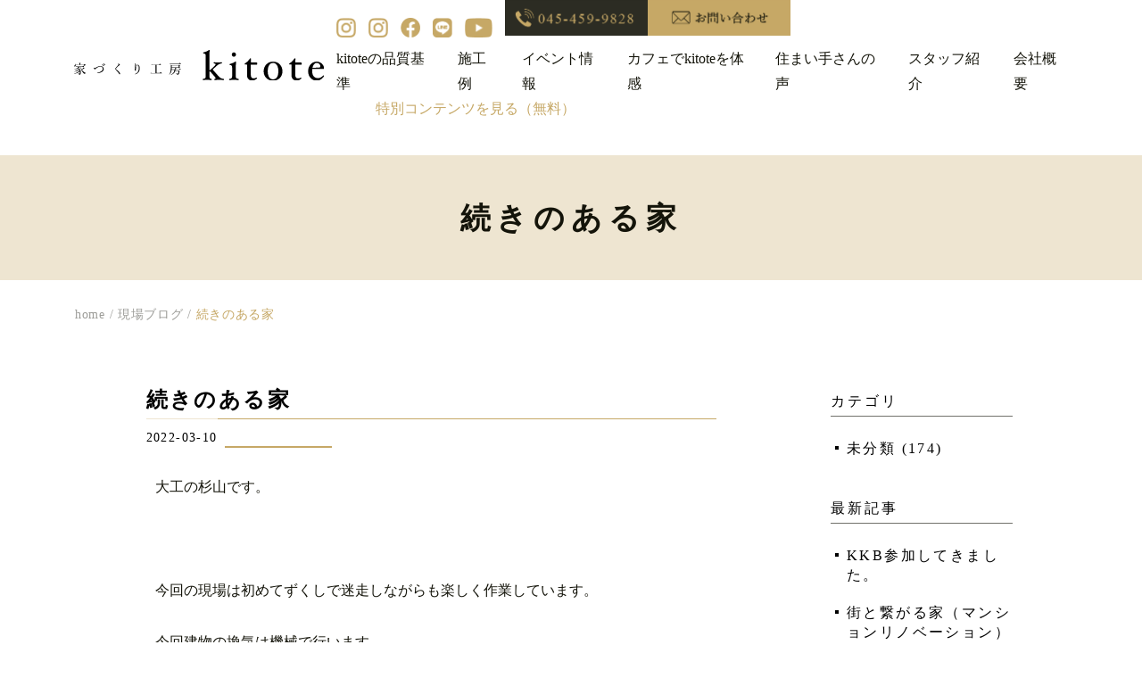

--- FILE ---
content_type: text/html; charset=UTF-8
request_url: https://nakaken-nh.jp/site/%E7%B6%9A%E3%81%8D%E3%81%AE%E3%81%82%E3%82%8B%E5%AE%B6-4/
body_size: 15954
content:
<!DOCTYPE html>
<html lang="ja">

<head>
  <meta charset="UTF-8">
  <meta http-equiv="X-UA-Compatible" content="IE=edge">
  <meta name="viewport" content="width=device-width, initial-scale=1.0">
  <title>家づくり工房kitote 中山建設</title>
  <meta name="description" content="家づくり工房kitote は、横浜の工務店「中山建設」が提案する心地よい木の家づくりブランド。モノ・コト・トキの３つの側面から永く愛着の沸く木の家を丁寧に建てています。自然素材を用いながら、自社大工と家具職人が、建築家と協働しながら確かな性能の家をつくりあげます。">
  <meta name="keywords" content="中山建設,横浜,家づくり工房kiitote,工務店,木の家,自然素材,建築家,設計事務所">
  <link rel="shortcut icon" href="#">

  <!-- swiper -->
  <link rel="stylesheet" href="https://cdn.jsdelivr.net/npm/swiper@9/swiper-bundle.min.css" />

  <!-- reset css -->
  <link rel="stylesheet" href="https://nakaken-nh.jp/wp-content/themes/nakayama/css/reset.css">
  <!-- google font -->

  <!-- original -->
  <link rel="stylesheet" href="https://nakaken-nh.jp/wp-content/themes/nakayama/css/common.css?20231228">
  <link rel="stylesheet" href="https://nakaken-nh.jp/wp-content/themes/nakayama/css/parts.css?20231228">
  <link rel="stylesheet" href="https://nakaken-nh.jp/wp-content/themes/nakayama/css/style.css?20251117">
	
	<!-- Google tag (gtag.js) -->
	<script async src="https://www.googletagmanager.com/gtag/js?id=G-KWE2J4PV7Q"></script>
	<script>
	window.dataLayer = window.dataLayer || [];
	function gtag(){dataLayer.push(arguments);}
	gtag('js', new Date());

	gtag('config', 'G-KWE2J4PV7Q');
	</script>

 
  <meta name='robots' content='max-image-preview:large' />
<link rel='dns-prefetch' href='//js-na2.hs-scripts.com' />
<link rel='dns-prefetch' href='//modules.promolayer.io' />
<link rel='dns-prefetch' href='//www.googletagmanager.com' />
<link rel="alternate" title="oEmbed (JSON)" type="application/json+oembed" href="https://nakaken-nh.jp/wp-json/oembed/1.0/embed?url=https%3A%2F%2Fnakaken-nh.jp%2Fsite%2F%25e7%25b6%259a%25e3%2581%258d%25e3%2581%25ae%25e3%2581%2582%25e3%2582%258b%25e5%25ae%25b6-4%2F" />
<link rel="alternate" title="oEmbed (XML)" type="text/xml+oembed" href="https://nakaken-nh.jp/wp-json/oembed/1.0/embed?url=https%3A%2F%2Fnakaken-nh.jp%2Fsite%2F%25e7%25b6%259a%25e3%2581%258d%25e3%2581%25ae%25e3%2581%2582%25e3%2582%258b%25e5%25ae%25b6-4%2F&#038;format=xml" />
		<!-- This site uses the Google Analytics by MonsterInsights plugin v9.11.1 - Using Analytics tracking - https://www.monsterinsights.com/ -->
		<!-- Note: MonsterInsights is not currently configured on this site. The site owner needs to authenticate with Google Analytics in the MonsterInsights settings panel. -->
					<!-- No tracking code set -->
				<!-- / Google Analytics by MonsterInsights -->
		<style id='wp-img-auto-sizes-contain-inline-css' type='text/css'>
img:is([sizes=auto i],[sizes^="auto," i]){contain-intrinsic-size:3000px 1500px}
/*# sourceURL=wp-img-auto-sizes-contain-inline-css */
</style>
<style id='wp-emoji-styles-inline-css' type='text/css'>

	img.wp-smiley, img.emoji {
		display: inline !important;
		border: none !important;
		box-shadow: none !important;
		height: 1em !important;
		width: 1em !important;
		margin: 0 0.07em !important;
		vertical-align: -0.1em !important;
		background: none !important;
		padding: 0 !important;
	}
/*# sourceURL=wp-emoji-styles-inline-css */
</style>
<style id='wp-block-library-inline-css' type='text/css'>
:root{--wp-block-synced-color:#7a00df;--wp-block-synced-color--rgb:122,0,223;--wp-bound-block-color:var(--wp-block-synced-color);--wp-editor-canvas-background:#ddd;--wp-admin-theme-color:#007cba;--wp-admin-theme-color--rgb:0,124,186;--wp-admin-theme-color-darker-10:#006ba1;--wp-admin-theme-color-darker-10--rgb:0,107,160.5;--wp-admin-theme-color-darker-20:#005a87;--wp-admin-theme-color-darker-20--rgb:0,90,135;--wp-admin-border-width-focus:2px}@media (min-resolution:192dpi){:root{--wp-admin-border-width-focus:1.5px}}.wp-element-button{cursor:pointer}:root .has-very-light-gray-background-color{background-color:#eee}:root .has-very-dark-gray-background-color{background-color:#313131}:root .has-very-light-gray-color{color:#eee}:root .has-very-dark-gray-color{color:#313131}:root .has-vivid-green-cyan-to-vivid-cyan-blue-gradient-background{background:linear-gradient(135deg,#00d084,#0693e3)}:root .has-purple-crush-gradient-background{background:linear-gradient(135deg,#34e2e4,#4721fb 50%,#ab1dfe)}:root .has-hazy-dawn-gradient-background{background:linear-gradient(135deg,#faaca8,#dad0ec)}:root .has-subdued-olive-gradient-background{background:linear-gradient(135deg,#fafae1,#67a671)}:root .has-atomic-cream-gradient-background{background:linear-gradient(135deg,#fdd79a,#004a59)}:root .has-nightshade-gradient-background{background:linear-gradient(135deg,#330968,#31cdcf)}:root .has-midnight-gradient-background{background:linear-gradient(135deg,#020381,#2874fc)}:root{--wp--preset--font-size--normal:16px;--wp--preset--font-size--huge:42px}.has-regular-font-size{font-size:1em}.has-larger-font-size{font-size:2.625em}.has-normal-font-size{font-size:var(--wp--preset--font-size--normal)}.has-huge-font-size{font-size:var(--wp--preset--font-size--huge)}.has-text-align-center{text-align:center}.has-text-align-left{text-align:left}.has-text-align-right{text-align:right}.has-fit-text{white-space:nowrap!important}#end-resizable-editor-section{display:none}.aligncenter{clear:both}.items-justified-left{justify-content:flex-start}.items-justified-center{justify-content:center}.items-justified-right{justify-content:flex-end}.items-justified-space-between{justify-content:space-between}.screen-reader-text{border:0;clip-path:inset(50%);height:1px;margin:-1px;overflow:hidden;padding:0;position:absolute;width:1px;word-wrap:normal!important}.screen-reader-text:focus{background-color:#ddd;clip-path:none;color:#444;display:block;font-size:1em;height:auto;left:5px;line-height:normal;padding:15px 23px 14px;text-decoration:none;top:5px;width:auto;z-index:100000}html :where(.has-border-color){border-style:solid}html :where([style*=border-top-color]){border-top-style:solid}html :where([style*=border-right-color]){border-right-style:solid}html :where([style*=border-bottom-color]){border-bottom-style:solid}html :where([style*=border-left-color]){border-left-style:solid}html :where([style*=border-width]){border-style:solid}html :where([style*=border-top-width]){border-top-style:solid}html :where([style*=border-right-width]){border-right-style:solid}html :where([style*=border-bottom-width]){border-bottom-style:solid}html :where([style*=border-left-width]){border-left-style:solid}html :where(img[class*=wp-image-]){height:auto;max-width:100%}:where(figure){margin:0 0 1em}html :where(.is-position-sticky){--wp-admin--admin-bar--position-offset:var(--wp-admin--admin-bar--height,0px)}@media screen and (max-width:600px){html :where(.is-position-sticky){--wp-admin--admin-bar--position-offset:0px}}

/*# sourceURL=wp-block-library-inline-css */
</style><style id='global-styles-inline-css' type='text/css'>
:root{--wp--preset--aspect-ratio--square: 1;--wp--preset--aspect-ratio--4-3: 4/3;--wp--preset--aspect-ratio--3-4: 3/4;--wp--preset--aspect-ratio--3-2: 3/2;--wp--preset--aspect-ratio--2-3: 2/3;--wp--preset--aspect-ratio--16-9: 16/9;--wp--preset--aspect-ratio--9-16: 9/16;--wp--preset--color--black: #000000;--wp--preset--color--cyan-bluish-gray: #abb8c3;--wp--preset--color--white: #ffffff;--wp--preset--color--pale-pink: #f78da7;--wp--preset--color--vivid-red: #cf2e2e;--wp--preset--color--luminous-vivid-orange: #ff6900;--wp--preset--color--luminous-vivid-amber: #fcb900;--wp--preset--color--light-green-cyan: #7bdcb5;--wp--preset--color--vivid-green-cyan: #00d084;--wp--preset--color--pale-cyan-blue: #8ed1fc;--wp--preset--color--vivid-cyan-blue: #0693e3;--wp--preset--color--vivid-purple: #9b51e0;--wp--preset--gradient--vivid-cyan-blue-to-vivid-purple: linear-gradient(135deg,rgb(6,147,227) 0%,rgb(155,81,224) 100%);--wp--preset--gradient--light-green-cyan-to-vivid-green-cyan: linear-gradient(135deg,rgb(122,220,180) 0%,rgb(0,208,130) 100%);--wp--preset--gradient--luminous-vivid-amber-to-luminous-vivid-orange: linear-gradient(135deg,rgb(252,185,0) 0%,rgb(255,105,0) 100%);--wp--preset--gradient--luminous-vivid-orange-to-vivid-red: linear-gradient(135deg,rgb(255,105,0) 0%,rgb(207,46,46) 100%);--wp--preset--gradient--very-light-gray-to-cyan-bluish-gray: linear-gradient(135deg,rgb(238,238,238) 0%,rgb(169,184,195) 100%);--wp--preset--gradient--cool-to-warm-spectrum: linear-gradient(135deg,rgb(74,234,220) 0%,rgb(151,120,209) 20%,rgb(207,42,186) 40%,rgb(238,44,130) 60%,rgb(251,105,98) 80%,rgb(254,248,76) 100%);--wp--preset--gradient--blush-light-purple: linear-gradient(135deg,rgb(255,206,236) 0%,rgb(152,150,240) 100%);--wp--preset--gradient--blush-bordeaux: linear-gradient(135deg,rgb(254,205,165) 0%,rgb(254,45,45) 50%,rgb(107,0,62) 100%);--wp--preset--gradient--luminous-dusk: linear-gradient(135deg,rgb(255,203,112) 0%,rgb(199,81,192) 50%,rgb(65,88,208) 100%);--wp--preset--gradient--pale-ocean: linear-gradient(135deg,rgb(255,245,203) 0%,rgb(182,227,212) 50%,rgb(51,167,181) 100%);--wp--preset--gradient--electric-grass: linear-gradient(135deg,rgb(202,248,128) 0%,rgb(113,206,126) 100%);--wp--preset--gradient--midnight: linear-gradient(135deg,rgb(2,3,129) 0%,rgb(40,116,252) 100%);--wp--preset--font-size--small: 13px;--wp--preset--font-size--medium: 20px;--wp--preset--font-size--large: 36px;--wp--preset--font-size--x-large: 42px;--wp--preset--spacing--20: 0.44rem;--wp--preset--spacing--30: 0.67rem;--wp--preset--spacing--40: 1rem;--wp--preset--spacing--50: 1.5rem;--wp--preset--spacing--60: 2.25rem;--wp--preset--spacing--70: 3.38rem;--wp--preset--spacing--80: 5.06rem;--wp--preset--shadow--natural: 6px 6px 9px rgba(0, 0, 0, 0.2);--wp--preset--shadow--deep: 12px 12px 50px rgba(0, 0, 0, 0.4);--wp--preset--shadow--sharp: 6px 6px 0px rgba(0, 0, 0, 0.2);--wp--preset--shadow--outlined: 6px 6px 0px -3px rgb(255, 255, 255), 6px 6px rgb(0, 0, 0);--wp--preset--shadow--crisp: 6px 6px 0px rgb(0, 0, 0);}:where(.is-layout-flex){gap: 0.5em;}:where(.is-layout-grid){gap: 0.5em;}body .is-layout-flex{display: flex;}.is-layout-flex{flex-wrap: wrap;align-items: center;}.is-layout-flex > :is(*, div){margin: 0;}body .is-layout-grid{display: grid;}.is-layout-grid > :is(*, div){margin: 0;}:where(.wp-block-columns.is-layout-flex){gap: 2em;}:where(.wp-block-columns.is-layout-grid){gap: 2em;}:where(.wp-block-post-template.is-layout-flex){gap: 1.25em;}:where(.wp-block-post-template.is-layout-grid){gap: 1.25em;}.has-black-color{color: var(--wp--preset--color--black) !important;}.has-cyan-bluish-gray-color{color: var(--wp--preset--color--cyan-bluish-gray) !important;}.has-white-color{color: var(--wp--preset--color--white) !important;}.has-pale-pink-color{color: var(--wp--preset--color--pale-pink) !important;}.has-vivid-red-color{color: var(--wp--preset--color--vivid-red) !important;}.has-luminous-vivid-orange-color{color: var(--wp--preset--color--luminous-vivid-orange) !important;}.has-luminous-vivid-amber-color{color: var(--wp--preset--color--luminous-vivid-amber) !important;}.has-light-green-cyan-color{color: var(--wp--preset--color--light-green-cyan) !important;}.has-vivid-green-cyan-color{color: var(--wp--preset--color--vivid-green-cyan) !important;}.has-pale-cyan-blue-color{color: var(--wp--preset--color--pale-cyan-blue) !important;}.has-vivid-cyan-blue-color{color: var(--wp--preset--color--vivid-cyan-blue) !important;}.has-vivid-purple-color{color: var(--wp--preset--color--vivid-purple) !important;}.has-black-background-color{background-color: var(--wp--preset--color--black) !important;}.has-cyan-bluish-gray-background-color{background-color: var(--wp--preset--color--cyan-bluish-gray) !important;}.has-white-background-color{background-color: var(--wp--preset--color--white) !important;}.has-pale-pink-background-color{background-color: var(--wp--preset--color--pale-pink) !important;}.has-vivid-red-background-color{background-color: var(--wp--preset--color--vivid-red) !important;}.has-luminous-vivid-orange-background-color{background-color: var(--wp--preset--color--luminous-vivid-orange) !important;}.has-luminous-vivid-amber-background-color{background-color: var(--wp--preset--color--luminous-vivid-amber) !important;}.has-light-green-cyan-background-color{background-color: var(--wp--preset--color--light-green-cyan) !important;}.has-vivid-green-cyan-background-color{background-color: var(--wp--preset--color--vivid-green-cyan) !important;}.has-pale-cyan-blue-background-color{background-color: var(--wp--preset--color--pale-cyan-blue) !important;}.has-vivid-cyan-blue-background-color{background-color: var(--wp--preset--color--vivid-cyan-blue) !important;}.has-vivid-purple-background-color{background-color: var(--wp--preset--color--vivid-purple) !important;}.has-black-border-color{border-color: var(--wp--preset--color--black) !important;}.has-cyan-bluish-gray-border-color{border-color: var(--wp--preset--color--cyan-bluish-gray) !important;}.has-white-border-color{border-color: var(--wp--preset--color--white) !important;}.has-pale-pink-border-color{border-color: var(--wp--preset--color--pale-pink) !important;}.has-vivid-red-border-color{border-color: var(--wp--preset--color--vivid-red) !important;}.has-luminous-vivid-orange-border-color{border-color: var(--wp--preset--color--luminous-vivid-orange) !important;}.has-luminous-vivid-amber-border-color{border-color: var(--wp--preset--color--luminous-vivid-amber) !important;}.has-light-green-cyan-border-color{border-color: var(--wp--preset--color--light-green-cyan) !important;}.has-vivid-green-cyan-border-color{border-color: var(--wp--preset--color--vivid-green-cyan) !important;}.has-pale-cyan-blue-border-color{border-color: var(--wp--preset--color--pale-cyan-blue) !important;}.has-vivid-cyan-blue-border-color{border-color: var(--wp--preset--color--vivid-cyan-blue) !important;}.has-vivid-purple-border-color{border-color: var(--wp--preset--color--vivid-purple) !important;}.has-vivid-cyan-blue-to-vivid-purple-gradient-background{background: var(--wp--preset--gradient--vivid-cyan-blue-to-vivid-purple) !important;}.has-light-green-cyan-to-vivid-green-cyan-gradient-background{background: var(--wp--preset--gradient--light-green-cyan-to-vivid-green-cyan) !important;}.has-luminous-vivid-amber-to-luminous-vivid-orange-gradient-background{background: var(--wp--preset--gradient--luminous-vivid-amber-to-luminous-vivid-orange) !important;}.has-luminous-vivid-orange-to-vivid-red-gradient-background{background: var(--wp--preset--gradient--luminous-vivid-orange-to-vivid-red) !important;}.has-very-light-gray-to-cyan-bluish-gray-gradient-background{background: var(--wp--preset--gradient--very-light-gray-to-cyan-bluish-gray) !important;}.has-cool-to-warm-spectrum-gradient-background{background: var(--wp--preset--gradient--cool-to-warm-spectrum) !important;}.has-blush-light-purple-gradient-background{background: var(--wp--preset--gradient--blush-light-purple) !important;}.has-blush-bordeaux-gradient-background{background: var(--wp--preset--gradient--blush-bordeaux) !important;}.has-luminous-dusk-gradient-background{background: var(--wp--preset--gradient--luminous-dusk) !important;}.has-pale-ocean-gradient-background{background: var(--wp--preset--gradient--pale-ocean) !important;}.has-electric-grass-gradient-background{background: var(--wp--preset--gradient--electric-grass) !important;}.has-midnight-gradient-background{background: var(--wp--preset--gradient--midnight) !important;}.has-small-font-size{font-size: var(--wp--preset--font-size--small) !important;}.has-medium-font-size{font-size: var(--wp--preset--font-size--medium) !important;}.has-large-font-size{font-size: var(--wp--preset--font-size--large) !important;}.has-x-large-font-size{font-size: var(--wp--preset--font-size--x-large) !important;}
/*# sourceURL=global-styles-inline-css */
</style>

<style id='classic-theme-styles-inline-css' type='text/css'>
/*! This file is auto-generated */
.wp-block-button__link{color:#fff;background-color:#32373c;border-radius:9999px;box-shadow:none;text-decoration:none;padding:calc(.667em + 2px) calc(1.333em + 2px);font-size:1.125em}.wp-block-file__button{background:#32373c;color:#fff;text-decoration:none}
/*# sourceURL=/wp-includes/css/classic-themes.min.css */
</style>
<link rel='stylesheet' id='contact-form-7-css' href='https://nakaken-nh.jp/wp-content/plugins/contact-form-7/includes/css/styles.css?ver=6.1.1' type='text/css' media='all' />
<link rel='stylesheet' id='cf7msm_styles-css' href='https://nakaken-nh.jp/wp-content/plugins/contact-form-7-multi-step-module/resources/cf7msm.css?ver=4.4.3' type='text/css' media='all' />
<script type="text/javascript" src="https://nakaken-nh.jp/wp-includes/js/jquery/jquery.min.js?ver=3.7.1" id="jquery-core-js"></script>
<script type="text/javascript" src="https://nakaken-nh.jp/wp-includes/js/jquery/jquery-migrate.min.js?ver=3.4.1" id="jquery-migrate-js"></script>
<script type="module" src="https://modules.promolayer.io/index.js" data-pluid="MjDjyoKgmOUDD4nSfCCqQhQD0JI2" crossorigin async></script><link rel="https://api.w.org/" href="https://nakaken-nh.jp/wp-json/" /><link rel="alternate" title="JSON" type="application/json" href="https://nakaken-nh.jp/wp-json/wp/v2/site/17525" /><link rel="EditURI" type="application/rsd+xml" title="RSD" href="https://nakaken-nh.jp/xmlrpc.php?rsd" />
<meta name="generator" content="WordPress 6.9" />
<link rel="canonical" href="https://nakaken-nh.jp/site/%e7%b6%9a%e3%81%8d%e3%81%ae%e3%81%82%e3%82%8b%e5%ae%b6-4/" />
<link rel='shortlink' href='https://nakaken-nh.jp/?p=17525' />
<meta name="generator" content="Site Kit by Google 1.161.0" />			<!-- DO NOT COPY THIS SNIPPET! Start of Page Analytics Tracking for HubSpot WordPress plugin v11.3.21-->
			<script class="hsq-set-content-id" data-content-id="blog-post">
				var _hsq = _hsq || [];
				_hsq.push(["setContentType", "blog-post"]);
			</script>
			<!-- DO NOT COPY THIS SNIPPET! End of Page Analytics Tracking for HubSpot WordPress plugin -->
			
<!-- Google タグ マネージャー スニペット (Site Kit が追加) -->
<script type="text/javascript">
/* <![CDATA[ */

			( function( w, d, s, l, i ) {
				w[l] = w[l] || [];
				w[l].push( {'gtm.start': new Date().getTime(), event: 'gtm.js'} );
				var f = d.getElementsByTagName( s )[0],
					j = d.createElement( s ), dl = l != 'dataLayer' ? '&l=' + l : '';
				j.async = true;
				j.src = 'https://www.googletagmanager.com/gtm.js?id=' + i + dl;
				f.parentNode.insertBefore( j, f );
			} )( window, document, 'script', 'dataLayer', 'GTM-MNL6S7Z9' );
			
/* ]]> */
</script>

<!-- (ここまで) Google タグ マネージャー スニペット (Site Kit が追加) -->
<link rel="icon" href="https://nakaken-nh.jp/wp-content/uploads/2024/03/cropped-favicon-32x32.jpeg" sizes="32x32" />
<link rel="icon" href="https://nakaken-nh.jp/wp-content/uploads/2024/03/cropped-favicon-192x192.jpeg" sizes="192x192" />
<link rel="apple-touch-icon" href="https://nakaken-nh.jp/wp-content/uploads/2024/03/cropped-favicon-180x180.jpeg" />
<meta name="msapplication-TileImage" content="https://nakaken-nh.jp/wp-content/uploads/2024/03/cropped-favicon-270x270.jpeg" />
		<style type="text/css" id="wp-custom-css">
			/*youtube埋め込み*/
.video {
  position: relative;
  width: 100%;
  height: 0;
  padding-bottom: 56.25%;
  overflow: hidden;
  margin-bottom: 50px;
}
.video iframe {
  width: 100%;
  height: 100%;
  position: absolute;
  top: 0;
  left: 0;
}
/*youtube埋め込み終了*/ 		</style>
		</head>

<body>

  <header class="header js-header">
    <div class="header-inner">
      <div class="header-left">
        <h1 class="logo header-logo">
          <a href="https://nakaken-nh.jp">
            <img src="https://nakaken-nh.jp/wp-content/themes/nakayama/img/common/logo.svg" alt="家づくり工房　kitote">
          </a>
        </h1>
      </div>
      <div class="header-right">
        <div class="header-right_btn">
          <div class="openbtn_wrap">
            <div class="openbtn">
              <span></span><span></span><span></span><span></span>
            </div>
          </div>
          <nav id="g-nav">
            <div class="g-nav_inner">
              <div class="inner">
                <div class="footer-nav">
                  <div class="footer-nav__wrapper1">
                    <div class="footer-nav__inner">
                      <ul class="maru_list">
                        <li><a href="https://nakaken-nh.jp/mono/">kitoteの品質基準</a></li>
                        <li><a href="https://nakaken-nh.jp/fullrenove/">kitoteのリノベ</a></li>
                        <li><a href="https://nakaken-nh.jp/event/">イベント情報</a></li>
                        <li><a href="https://nakaken-nh.jp/news/">お知らせ</a></li>
                        <li><a href="https://nakaken-nh.jp/collaboration/">協働する建築家</a></li>
                      </ul>
                    </div>
                    <div class="footer-nav__inner">
                      <ul class="maru_list">
                        <li><a href="https://nakaken-nh.jp/works/">施工例</a></li>
                        <li><a href="https://nakaken-nh.jp/voice/">住まい手さんの声</a></li>
						<li><a href="https://nakaken-nh.jp/modellife/">カフェでkitoteを体感</a></li>
                        <li><a href="https://nakaken-nh.jp/column/">家づくりコラム</a></li>
                        <li><a href="https://nakaken-nh.jp/question/">FAQ</a></li>
                        <li><a href="https://nakaken-nh.jp/movie/">動画</a></li>
                      </ul>
                    </div>
                  </div>
                  <div class="footer-nav__wrapper2">
                    <div class="footer-nav__inner">
                      <ul class="maru_list font_s">
                        <li><a href="https://nakaken-nh.jp/about/">会社概要</a></li>
                        <li><a href="https://nakaken-nh.jp/about/#sec02" class="js-jump-link">スタッフ紹介</a></li>
                        <li><a href="https://nakaken-nh.jp/representative/">代表ブログ</a></li>
                        <li><a href="https://nakaken-nh.jp/design/">設計ブログ</a></li>
                        <li><a href="https://nakaken-nh.jp/site/">現場ブログ</a></li>
                        <li><a href="https://nakaken-nh.jp/furniture/">家具職人ブログ</a></li>
                        <li><a href="https://nakaken-nh.jp/public/">広報ブログ</a></li>
                      </ul>
                    </div>
                  </div>
                </div>
                <div class="footer-nav__wrapper3">
                  <a href="https://nakaken-nh.jp/pp/">プライバシーポリシー</a> / <br class="sp_only">
                  <a href="https://nakaken-nh.jp/sitemap/">サイトマップ</a> / <br class="sp_only">
                  <a href="https://nakaken-nh.jp/contact/">お問い合わせ</a>
                </div>
                <div class="drawer-nav_contact">
                  <div class="two_col1">
                    <div class="r_ct">
                      <div class="f-contact_item">
                        <div class="item_left">
                          <img src="https://nakaken-nh.jp/wp-content/themes/nakayama/img/icon/icon_tel_1.png" alt="">
                          <h3>電話でのお問い合わせ</h3>
                          <p>営業時間9:00～18:00</p>
                        </div>
                        <div class="item_right">
                          <a class="f-contact_tel" href="tel:045-459-9828">045-459-9828</a>
                        </div>
                      </div>
                      <div class="f-contact_item">
                        <div class="item_left">
                          <img src="https://nakaken-nh.jp/wp-content/themes/nakayama/img/icon/icon_mail.png" alt="">
                          <h3>メールでのお問い合わせ</h3>
                        </div>
                        <div class="item_right">
                          <a class="btn_white f-contact_mail" href="https://nakaken-nh.jp/contact/">お問い合わせ</a>
                        </div>
                      </div>
                    </div>
                  </div>
                </div>
                <div class="drawer-nav_info">
                  <div class="info">
                    <div class="info_logo">
                      <img src="https://nakaken-nh.jp/wp-content/themes/nakayama/img/common/logo2.svg" alt="モノ・コト・トキをつくる　家づくり工房　kitote">
                    </div>
                    <div class="info_text">
                      <p>神奈川県横浜市旭区下川井町2149-6</p>
                      <p class="font-times">TEL：045-459-9828</p>
                      <p><span>≪工房≫</span>神奈川県横浜市都筑区池辺町1219</p>
                    </div>
                    <div class="info-sns">
                      <div class="info-sns__in">
                        <a href="https://www.instagram.com/nakaken5336/" target="_blank">
                          <img src="https://nakaken-nh.jp/wp-content/themes/nakayama/img/icon/icon_insta.png" alt="Instagram">
                          <span>nakaken5336</span>
                        </a>
                        <a href="https://www.instagram.com/chinpei.n.s/" target="_blank">
                          <img src="https://nakaken-nh.jp/wp-content/themes/nakayama/img/icon/icon_insta.png" alt="Instagram">
                          <span>chinpei.n.s</span>
                        </a>
                      </div>
                      <div class="info-sns__in2">
                        <a href="https://www.facebook.com/nakayamakensetu/" target="_blank">
                          <img src="https://nakaken-nh.jp/wp-content/themes/nakayama/img/icon/icon_fb.png" alt="Facebook">
                        </a>
                        <a href="https://liff.line.me/1645278921-kWRPP32q/?accountId=431sgbgh" target="_blank">
                          <img src="https://nakaken-nh.jp/wp-content/themes/nakayama/img/icon/icon_line.png" alt="LINE">
                        </a>
                        <a href="https://www.youtube.com/@user-jw1ur7lx7m" target="_blank">
                          <img class="icon_yt" src="https://nakaken-nh.jp/wp-content/themes/nakayama/img/icon/icon_yt.png" alt="YouTube">
                        </a>
                      </div>
                    </div>
                  </div>
                </div>
                <div class="copyright">
                  <span class="bold">株式会社 中山建設</span><br class="sp_only">
                  <span class="pc_only">　/　</span>ベーカリーカフェ、ワークショップスペースも併設した家づくりの「工房」です。
                </div>
              </div>
            </div>
          </nav>
        </div>
        <div class="header-right_wrap">
          <div class="header-right_row1">
            <ul class="header-sns">
              <li><a href="https://www.instagram.com/nakaken5336/" target="_blank">
                  <img src="https://nakaken-nh.jp/wp-content/themes/nakayama/img/icon/icon_insta.png" alt="Instagram">
                  <img src="https://nakaken-nh.jp/wp-content/themes/nakayama/img/icon/icon1_hov.png" alt="Instagram">
                </a></li>
              <li><a href="https://www.instagram.com/chinpei.n.s/" target="_blank">
                  <img src="https://nakaken-nh.jp/wp-content/themes/nakayama/img/icon/icon_insta.png" alt="Instagram">
                  <img src="https://nakaken-nh.jp/wp-content/themes/nakayama/img/icon/icon2_hov.png" alt="Instagram">
                </a></li>
              <li><a href="https://www.facebook.com/nakayamakensetu/" target="_blank">
                  <img src="https://nakaken-nh.jp/wp-content/themes/nakayama/img/icon/icon_fb.png" alt="Facebook">
                  <img src="https://nakaken-nh.jp/wp-content/themes/nakayama/img/icon/icon3_hov.png" alt="Facebook">
                </a></li>
              <li><a href="https://liff.line.me/1645278921-kWRPP32q/?accountId=431sgbgh" target="_blank">
                  <img src="https://nakaken-nh.jp/wp-content/themes/nakayama/img/icon/icon_line.png" alt="LINE">
                  <img src="https://nakaken-nh.jp/wp-content/themes/nakayama/img/icon/icon4_hov.png" alt="LINE">
                </a></li>
              <li class="icon_yt"><a href="https://www.youtube.com/@%E5%AE%B6%E3%81%A5%E3%81%8F%E3%82%8A%E5%B7%A5%E6%88%BFkitote%E6%A0%AA%E5%BC%8F%E4%BC%9A" target="_blank">
                  <img src="https://nakaken-nh.jp/wp-content/themes/nakayama/img/icon/icon_yt.png" alt="YouTube">
                  <img src="https://nakaken-nh.jp/wp-content/themes/nakayama/img/icon/icon5_hov.png" alt="YouTube">
                </a></li>
            </ul>
            <!-- <div class="header-tel"><a href="tel:045-459-9828"><img src="https://nakaken-nh.jp/wp-content/themes/nakayama/img/icon/icon_tel.png" alt=""><span
                  class="pc_only">045-459-9828</span></a></div>
            <div class="header-contact"><a href=""><img src="https://nakaken-nh.jp/wp-content/themes/nakayama/img/icon/icon_mail2.png" alt=""><span
                  class="pc_only">お問い合わせ</span></a></div>
          </div> -->
            <div class="header-tel"><a href="tel:045-459-9828">
                <picture>
                  <source media="(min-width: 751px)" srcset="https://nakaken-nh.jp/wp-content/themes/nakayama/img/icon/header_tel.png">
                  <img src="https://nakaken-nh.jp/wp-content/themes/nakayama/img/icon/sp_tel.png" alt="電話でのお問い合わせ">
                </picture>
              </a></div>
            <div class="header-mail"><a href="https://nakaken-nh.jp/contact/">
                <picture>
                  <source media="(min-width: 751px)" srcset="https://nakaken-nh.jp/wp-content/themes/nakayama/img/icon/header_mail.png">
                  <img src="https://nakaken-nh.jp/wp-content/themes/nakayama/img/icon/sp_mail.png" alt="お問い合わせフォーム">
                </picture>
              </a></div>
          </div>
          <div class="header-right_row2">
            <ul>
              <li><a href="https://nakaken-nh.jp/mono/">kitoteの品質基準</a></li>
              <li><a href="https://nakaken-nh.jp/works/">施工例</a></li>
              <li><a href="https://nakaken-nh.jp/event/">イベント情報</a></li>
			  <li><a href="https://nakaken-nh.jp/modellife/">カフェでkitoteを体感</a></li>
              <li><a href="https://nakaken-nh.jp/voice/">住まい手さんの声</a></li>
              <li><a href="https://nakaken-nh.jp/about/#sec02" class="js-jump-link">スタッフ紹介</a></li>
              <li><a href="https://nakaken-nh.jp/about/">会社概要</a></li>
            </ul>
          </div>
          <div class="header-right_row3">
            <a href="https://nakaken-nh.jp/attention-to-detail/">特別コンテンツを見る（無料）</a>
          </div>
        </div>
      </div>
    </div>
  </header>
<main>
    <div class="page-top">
    <div class="inner">
      <h2>続きのある家</h2>
    </div>
  </div>
  <div class="breadcrumb">
    <!-- Breadcrumb NavXT 7.4.1 -->
<span property="itemListElement" typeof="ListItem"><a property="item" typeof="WebPage" title="home" href="https://nakaken-nh.jp" class="home" ><span property="name">home</span></a><meta property="position" content="1"></span><span>&nbsp;/&nbsp;</span><span property="itemListElement" typeof="ListItem"><a property="item" typeof="WebPage" title="現場ブログへ移動する" href="https://nakaken-nh.jp/site/" class="archive post-site-archive" ><span property="name">現場ブログ</span></a><meta property="position" content="2"></span><span>&nbsp;/&nbsp;</span><span property="itemListElement" typeof="ListItem"><span property="name" class="post post-site current-item">続きのある家</span><meta property="url" content="https://nakaken-nh.jp/site/%e7%b6%9a%e3%81%8d%e3%81%ae%e3%81%82%e3%82%8b%e5%ae%b6-4/"><meta property="position" content="3"></span>  </div>

  <div class="inner archive-event-inner">
    <div class="archive-event single-event">
      <div class="archive-event-content">
        <article class="single-event-article">
          <div class="single-event__column">
            <h3 class="single-event__title single-column__title">続きのある家</h3>
            <div class="single-event__flex">
              <p class="single-event__date">
                <time datetime="2022-03-10">2022-03-10</time>
              </p>
              <div class="single-event__category-zone">
                <div class="archive-event__item__category">
                                  </div>
              </div>
            </div>
          </div>
          <div class="block-editor">
            <p>大工の杉山です。</p>
<p>&nbsp;</p>
<p>今回の現場は初めてずくしで迷走しながらも楽しく作業しています。</p>
<p>今回建物の換気は機械で行います。</p>
<p>機械で行う換気システムには1種から3種まであり、</p>
<p>今回は吸気と排気の両方を機械で行う第1種換気システム「澄家」を使用します。</p>
<p><a href="http://nakaken.info/blog/wp-content/uploads/2022/03/7A681337-56C2-4253-A69F-32DDB57AD33E.jpeg"><a href="http://nakaken.info/blog/wp-content/uploads/2022/03/7A681337-56C2-4253-A69F-32DDB57AD33E.jpeg"><img fetchpriority="high" decoding="async" class="aligncenter size-medium wp-image-17526" alt="7A681337-56C2-4253-A69F-32DDB57AD33E" src="http://nakaken.info/blog/wp-content/uploads/2022/03/7A681337-56C2-4253-A69F-32DDB57AD33E-300x225.jpeg" width="300" height="225" /></a></a></p>
<p><a href="http://nakaken.info/blog/wp-content/uploads/2022/03/BAF6BE5C-C5EA-4619-91BC-1504D49CD4E4.jpeg"><img decoding="async" class="aligncenter size-medium wp-image-17527" alt="BAF6BE5C-C5EA-4619-91BC-1504D49CD4E4" src="http://nakaken.info/blog/wp-content/uploads/2022/03/BAF6BE5C-C5EA-4619-91BC-1504D49CD4E4-300x225.jpeg" width="300" height="225" /></a></p>
<p>上の写真のものが本体で下が分岐チャンバーです。</p>
<p>本体をチャンバーに繋げてチャンバーで分岐したものを各部屋に配管し排気口をつけます。</p>
<p><a href="http://nakaken.info/blog/wp-content/uploads/2022/03/0BC5D73C-6CA5-48ED-AF94-3924CA4A84B4.jpeg"><img decoding="async" class="aligncenter size-medium wp-image-17528" alt="0BC5D73C-6CA5-48ED-AF94-3924CA4A84B4" src="http://nakaken.info/blog/wp-content/uploads/2022/03/0BC5D73C-6CA5-48ED-AF94-3924CA4A84B4-300x225.jpeg" width="300" height="225" /></a></p>
<p>排気口は床に取り付けなので大体の位置に配管し、仕上げ時に取り付けます。</p>
<p>&nbsp;</p>
<p>2階では床張りがスタートしています。</p>
<p>床が張り終わると枠の造作になるので平行して加工も進めていきます。</p>
<p><a href="http://nakaken.info/blog/wp-content/uploads/2022/03/EF7A8F5B-6429-4B0A-A844-64B183C567EC.jpeg"><img decoding="async" class="aligncenter size-medium wp-image-17530" alt="EF7A8F5B-6429-4B0A-A844-64B183C567EC" src="http://nakaken.info/blog/wp-content/uploads/2022/03/EF7A8F5B-6429-4B0A-A844-64B183C567EC-300x225.jpeg" width="300" height="225" /><br />
</a></p>
<p>&nbsp;</p>
<p>&nbsp;</p>
          </div>
        </article>
        <div class="single-event-related">
          <h3 class="single-event-related__title">〈 関連記事 〉</h3>
          <ul class="single-event-related__list">              <li class="single-event-related__item">
                <a href="https://nakaken-nh.jp/site/%e5%af%84%e3%82%8a%e9%81%93%e3%81%a7%e3%81%8d%e3%82%8b%e5%ae%b6-2/" class="single-event-related__item__link">
                  <figure class="single-event-related__item__image">
                                      </figure>
                  <h4 class="single-event-related__item__title">寄り道できる家</h4>
                </a>
              </li>
                        <li class="single-event-related__item">
                <a href="https://nakaken-nh.jp/site/%e3%83%9e%e3%83%b3%e3%82%b7%e3%83%a7%e3%83%b3%e3%83%aa%e3%83%8e%e3%83%99%e3%83%bc%e3%82%b7%e3%83%a7%e3%83%b3-3/" class="single-event-related__item__link">
                  <figure class="single-event-related__item__image">
                                      </figure>
                  <h4 class="single-event-related__item__title">マンションリノベーション</h4>
                </a>
              </li>
                        <li class="single-event-related__item">
                <a href="https://nakaken-nh.jp/site/%e7%aa%93%e3%81%ae%e9%87%8d%e8%a6%81%e6%80%a7%e3%82%92%e4%bd%93%e6%84%9f%e3%81%97%e3%81%a6%e3%81%8d%e3%81%be%e3%81%97%e3%81%9f%ef%bc%81/" class="single-event-related__item__link">
                  <figure class="single-event-related__item__image">
                    <img width="150" height="150" src="https://nakaken-nh.jp/wp-content/uploads/2025/01/472249965_1269162277631301_9021076035755559170_n-150x150.jpg" class="attachment-thumbnail size-thumbnail wp-post-image" alt="窓の重要性を体感してきました！" decoding="async" />                  </figure>
                  <h4 class="single-event-related__item__title">窓の重要性を体感してきました！</h4>
                </a>
              </li>
                        <li class="single-event-related__item">
                <a href="https://nakaken-nh.jp/site/%e3%80%8c%e3%82%aa%e3%83%aa%e3%83%bc%e3%83%96%e7%95%91%e3%81%ae%e3%81%82%e3%82%8b%e5%b0%8f%e3%81%95%e3%81%aa%e5%b9%b3%e5%b1%8b%e3%80%8d-5/" class="single-event-related__item__link">
                  <figure class="single-event-related__item__image">
                                      </figure>
                  <h4 class="single-event-related__item__title">「オリーブ畑のある小さな平屋」</h4>
                </a>
              </li>
          </ul>
          <div class="single-event-related__button-zone">
            <a href="https://nakaken-nh.jp/site/" class="single-event-related__button">一覧に戻る</a>          </div>

          <div class="single-event-related__bottom">
                            <a href="https://nakaken-nh.jp/site/%e3%80%8c%e7%9c%ba%e6%9c%9b%e3%81%ae%e3%81%82%e3%82%8b%e5%ae%b6%e3%80%8d/" class="single-event-related__bottom-prev">
                  <span class="single-event-related__bottom__text">「眺望のある家」</span>
                </a>
                              <a href="https://nakaken-nh.jp/site/%e6%9c%80%e8%bf%91%e3%82%92%e6%8c%af%e3%82%8a%e8%bf%94%e3%81%a3%e3%81%a6%e3%80%82/" class="single-event-related__bottom-next">
                  <span class="single-event-related__bottom__text">最近を振り返って。</span>
                </a>
                      </div>


        </div>
      </div>
      <aside class="archive-event-sidebar">
  <div class="archive-event__block">
    <h3 class="archive-event__block__title">カテゴリ</h3>
    <div class="archive-event__block__container">
      <ul class="archive-event__block__list">
        <li class="archive-event__block__item">未分類<span> (<span>174</span>)</span></li>      </ul>

    </div>
  </div>
  <div class="archive-event__block">
    <h3 class="archive-event__block__title">最新記事</h3>
    <div class="archive-event__block__container">
      <div class="archive-event__block__container">
        <ul class="archive-event__block__list"><li class="archive-event__block__item"><a href="https://nakaken-nh.jp/site/kkb%e5%8f%82%e5%8a%a0%e3%81%97%e3%81%a6%e3%81%8d%e3%81%be%e3%81%97%e3%81%9f%e3%80%82/" class="archive-event__block__link">KKB参加してきました。</a></li><li class="archive-event__block__item"><a href="https://nakaken-nh.jp/site/%e8%a1%97%e3%81%a8%e7%b9%8b%e3%81%8c%e3%82%8b%e5%ae%b6%ef%bc%88%e3%83%9e%e3%83%b3%e3%82%b7%e3%83%a7%e3%83%b3%e3%83%aa%e3%83%8e%e3%83%99%e3%83%bc%e3%82%b7%e3%83%a7%e3%83%b3%ef%bc%89/" class="archive-event__block__link">街と繋がる家（マンションリノベーション）</a></li><li class="archive-event__block__item"><a href="https://nakaken-nh.jp/site/%e9%a6%b4%e6%9f%93%e3%82%80%e5%ae%b6/" class="archive-event__block__link">馴染む家</a></li><li class="archive-event__block__item"><a href="https://nakaken-nh.jp/site/%e3%80%8chanatopia%e3%80%8d/" class="archive-event__block__link">「HANATOPIA」</a></li><li class="archive-event__block__item"><a href="https://nakaken-nh.jp/site/%e4%b8%8a%e6%a3%9f%ef%bc%81/" class="archive-event__block__link">上棟！</a></li></ul>      </div>

    </div>
    <div class="archive-event__block">
      <h3 class="archive-event__block__title">アーカイブ</h3>
      <select name="archive-dropdown" onChange='document.location.href=this.options[this.selectedIndex].value;'>
        <option value="">月を選択</option>
        	<option value='https://nakaken-nh.jp/site/2025/10/'> 2025年10月 &nbsp;(3)</option>
	<option value='https://nakaken-nh.jp/site/2025/07/'> 2025年7月 &nbsp;(1)</option>
	<option value='https://nakaken-nh.jp/site/2025/05/'> 2025年5月 &nbsp;(3)</option>
	<option value='https://nakaken-nh.jp/site/2025/03/'> 2025年3月 &nbsp;(1)</option>
	<option value='https://nakaken-nh.jp/site/2025/02/'> 2025年2月 &nbsp;(1)</option>
	<option value='https://nakaken-nh.jp/site/2025/01/'> 2025年1月 &nbsp;(3)</option>
	<option value='https://nakaken-nh.jp/site/2024/12/'> 2024年12月 &nbsp;(4)</option>
	<option value='https://nakaken-nh.jp/site/2024/11/'> 2024年11月 &nbsp;(3)</option>
	<option value='https://nakaken-nh.jp/site/2024/10/'> 2024年10月 &nbsp;(1)</option>
	<option value='https://nakaken-nh.jp/site/2024/09/'> 2024年9月 &nbsp;(3)</option>
	<option value='https://nakaken-nh.jp/site/2024/08/'> 2024年8月 &nbsp;(2)</option>
	<option value='https://nakaken-nh.jp/site/2024/07/'> 2024年7月 &nbsp;(3)</option>
	<option value='https://nakaken-nh.jp/site/2024/06/'> 2024年6月 &nbsp;(2)</option>
	<option value='https://nakaken-nh.jp/site/2024/05/'> 2024年5月 &nbsp;(3)</option>
	<option value='https://nakaken-nh.jp/site/2024/04/'> 2024年4月 &nbsp;(1)</option>
	<option value='https://nakaken-nh.jp/site/2024/03/'> 2024年3月 &nbsp;(3)</option>
	<option value='https://nakaken-nh.jp/site/2024/02/'> 2024年2月 &nbsp;(1)</option>
	<option value='https://nakaken-nh.jp/site/2024/01/'> 2024年1月 &nbsp;(4)</option>
	<option value='https://nakaken-nh.jp/site/2023/12/'> 2023年12月 &nbsp;(2)</option>
	<option value='https://nakaken-nh.jp/site/2023/11/'> 2023年11月 &nbsp;(4)</option>
	<option value='https://nakaken-nh.jp/site/2023/10/'> 2023年10月 &nbsp;(2)</option>
	<option value='https://nakaken-nh.jp/site/2023/09/'> 2023年9月 &nbsp;(4)</option>
	<option value='https://nakaken-nh.jp/site/2023/08/'> 2023年8月 &nbsp;(2)</option>
	<option value='https://nakaken-nh.jp/site/2023/07/'> 2023年7月 &nbsp;(2)</option>
	<option value='https://nakaken-nh.jp/site/2023/06/'> 2023年6月 &nbsp;(2)</option>
	<option value='https://nakaken-nh.jp/site/2023/05/'> 2023年5月 &nbsp;(4)</option>
	<option value='https://nakaken-nh.jp/site/2023/04/'> 2023年4月 &nbsp;(2)</option>
	<option value='https://nakaken-nh.jp/site/2023/03/'> 2023年3月 &nbsp;(2)</option>
	<option value='https://nakaken-nh.jp/site/2023/02/'> 2023年2月 &nbsp;(1)</option>
	<option value='https://nakaken-nh.jp/site/2023/01/'> 2023年1月 &nbsp;(1)</option>
	<option value='https://nakaken-nh.jp/site/2022/12/'> 2022年12月 &nbsp;(2)</option>
	<option value='https://nakaken-nh.jp/site/2022/11/'> 2022年11月 &nbsp;(3)</option>
	<option value='https://nakaken-nh.jp/site/2022/10/'> 2022年10月 &nbsp;(1)</option>
	<option value='https://nakaken-nh.jp/site/2022/09/'> 2022年9月 &nbsp;(3)</option>
	<option value='https://nakaken-nh.jp/site/2022/08/'> 2022年8月 &nbsp;(1)</option>
	<option value='https://nakaken-nh.jp/site/2022/07/'> 2022年7月 &nbsp;(2)</option>
	<option value='https://nakaken-nh.jp/site/2022/06/'> 2022年6月 &nbsp;(2)</option>
	<option value='https://nakaken-nh.jp/site/2022/05/'> 2022年5月 &nbsp;(2)</option>
	<option value='https://nakaken-nh.jp/site/2022/04/'> 2022年4月 &nbsp;(1)</option>
	<option value='https://nakaken-nh.jp/site/2022/03/'> 2022年3月 &nbsp;(4)</option>
	<option value='https://nakaken-nh.jp/site/2022/02/'> 2022年2月 &nbsp;(2)</option>
	<option value='https://nakaken-nh.jp/site/2022/01/'> 2022年1月 &nbsp;(4)</option>
	<option value='https://nakaken-nh.jp/site/2021/12/'> 2021年12月 &nbsp;(2)</option>
	<option value='https://nakaken-nh.jp/site/2021/11/'> 2021年11月 &nbsp;(4)</option>
	<option value='https://nakaken-nh.jp/site/2021/10/'> 2021年10月 &nbsp;(2)</option>
	<option value='https://nakaken-nh.jp/site/2021/09/'> 2021年9月 &nbsp;(4)</option>
	<option value='https://nakaken-nh.jp/site/2021/06/'> 2021年6月 &nbsp;(2)</option>
	<option value='https://nakaken-nh.jp/site/2021/05/'> 2021年5月 &nbsp;(1)</option>
	<option value='https://nakaken-nh.jp/site/2021/04/'> 2021年4月 &nbsp;(4)</option>
	<option value='https://nakaken-nh.jp/site/2021/03/'> 2021年3月 &nbsp;(4)</option>
	<option value='https://nakaken-nh.jp/site/2021/02/'> 2021年2月 &nbsp;(2)</option>
	<option value='https://nakaken-nh.jp/site/2020/07/'> 2020年7月 &nbsp;(1)</option>
	<option value='https://nakaken-nh.jp/site/2020/04/'> 2020年4月 &nbsp;(1)</option>
	<option value='https://nakaken-nh.jp/site/2020/03/'> 2020年3月 &nbsp;(1)</option>
	<option value='https://nakaken-nh.jp/site/2020/02/'> 2020年2月 &nbsp;(1)</option>
	<option value='https://nakaken-nh.jp/site/2020/01/'> 2020年1月 &nbsp;(1)</option>
	<option value='https://nakaken-nh.jp/site/2019/12/'> 2019年12月 &nbsp;(1)</option>
	<option value='https://nakaken-nh.jp/site/2019/11/'> 2019年11月 &nbsp;(1)</option>
	<option value='https://nakaken-nh.jp/site/2019/10/'> 2019年10月 &nbsp;(2)</option>
	<option value='https://nakaken-nh.jp/site/2019/09/'> 2019年9月 &nbsp;(1)</option>
	<option value='https://nakaken-nh.jp/site/2019/08/'> 2019年8月 &nbsp;(1)</option>
	<option value='https://nakaken-nh.jp/site/2019/07/'> 2019年7月 &nbsp;(1)</option>
	<option value='https://nakaken-nh.jp/site/2019/06/'> 2019年6月 &nbsp;(1)</option>
	<option value='https://nakaken-nh.jp/site/2019/05/'> 2019年5月 &nbsp;(2)</option>
	<option value='https://nakaken-nh.jp/site/2019/04/'> 2019年4月 &nbsp;(2)</option>
	<option value='https://nakaken-nh.jp/site/2019/03/'> 2019年3月 &nbsp;(2)</option>
	<option value='https://nakaken-nh.jp/site/2019/02/'> 2019年2月 &nbsp;(3)</option>
	<option value='https://nakaken-nh.jp/site/2019/01/'> 2019年1月 &nbsp;(3)</option>
	<option value='https://nakaken-nh.jp/site/2018/11/'> 2018年11月 &nbsp;(3)</option>
	<option value='https://nakaken-nh.jp/site/2018/10/'> 2018年10月 &nbsp;(1)</option>
	<option value='https://nakaken-nh.jp/site/2018/09/'> 2018年9月 &nbsp;(2)</option>
	<option value='https://nakaken-nh.jp/site/2018/07/'> 2018年7月 &nbsp;(1)</option>
	<option value='https://nakaken-nh.jp/site/2018/05/'> 2018年5月 &nbsp;(1)</option>
	<option value='https://nakaken-nh.jp/site/2018/04/'> 2018年4月 &nbsp;(1)</option>
	<option value='https://nakaken-nh.jp/site/2018/03/'> 2018年3月 &nbsp;(1)</option>
	<option value='https://nakaken-nh.jp/site/2018/02/'> 2018年2月 &nbsp;(1)</option>
	<option value='https://nakaken-nh.jp/site/2017/12/'> 2017年12月 &nbsp;(2)</option>
	<option value='https://nakaken-nh.jp/site/2017/11/'> 2017年11月 &nbsp;(1)</option>
	<option value='https://nakaken-nh.jp/site/2017/10/'> 2017年10月 &nbsp;(2)</option>
	<option value='https://nakaken-nh.jp/site/2017/09/'> 2017年9月 &nbsp;(2)</option>
	<option value='https://nakaken-nh.jp/site/2017/08/'> 2017年8月 &nbsp;(2)</option>
	<option value='https://nakaken-nh.jp/site/2017/07/'> 2017年7月 &nbsp;(2)</option>
	<option value='https://nakaken-nh.jp/site/2017/06/'> 2017年6月 &nbsp;(3)</option>
	<option value='https://nakaken-nh.jp/site/2017/05/'> 2017年5月 &nbsp;(2)</option>
      </select>
    </div>
    <div class="archive-event__block">
      <h3 class="archive-event__block__title">検索</h3>
      <form action="https://nakaken-nh.jp/" method="get">
        <input type="search" name="s">
                <input type="hidden" name="post_type" value="site" />
        <input type="submit" value="検索">
      </form>
    </div>

    <div class="archive-event__block">
      <h3 class="archive-event__block__title">人気記事</h3>
      <div class="archive-event__block__container">
        <ul class="archive-event__block__list">
                        <li class="archive-event__block__item">
                <a href="https://nakaken-nh.jp/site/kkb%e5%8f%82%e5%8a%a0%e3%81%97%e3%81%a6%e3%81%8d%e3%81%be%e3%81%97%e3%81%9f%e3%80%82/" class="archive-event__block__link">KKB参加してきました。</a>
              </li>
                        <li class="archive-event__block__item">
                <a href="https://nakaken-nh.jp/site/%e8%a1%97%e3%81%a8%e7%b9%8b%e3%81%8c%e3%82%8b%e5%ae%b6%ef%bc%88%e3%83%9e%e3%83%b3%e3%82%b7%e3%83%a7%e3%83%b3%e3%83%aa%e3%83%8e%e3%83%99%e3%83%bc%e3%82%b7%e3%83%a7%e3%83%b3%ef%bc%89/" class="archive-event__block__link">街と繋がる家（マンションリノベーション）</a>
              </li>
                        <li class="archive-event__block__item">
                <a href="https://nakaken-nh.jp/site/%e9%a6%b4%e6%9f%93%e3%82%80%e5%ae%b6/" class="archive-event__block__link">馴染む家</a>
              </li>
                        <li class="archive-event__block__item">
                <a href="https://nakaken-nh.jp/site/%e3%80%8chanatopia%e3%80%8d/" class="archive-event__block__link">「HANATOPIA」</a>
              </li>
                        <li class="archive-event__block__item">
                <a href="https://nakaken-nh.jp/site/%e3%80%8c%e8%8a%b1%e3%81%a8%e3%81%b4%e3%81%82%e3%80%8d/" class="archive-event__block__link">「花とぴあ」</a>
              </li>
                  </ul>
      </div>

    </div>
</aside>    </div>
  </div>

</main>

<div class="f-contact">
  <div class="inner">
    <div class="two_col1">
      <div class="l_ct">
        <h2 class="section-title">お問い合わせ</h2>
        <p class="section-title_en">contact</p>
        <p class="l_ct_text">ぜひお気軽にお問い合わせください。</p>
      </div>
      <div class="r_ct">
        <div class="f-contact_item">
          <div class="item_left">
            <img src="https://nakaken-nh.jp/wp-content/themes/nakayama/img/icon/icon_tel_1.png" alt="">
            <h3>電話でのお問い合わせ</h3>
            <p>営業時間9:00～18:00</p>
          </div>
          <div class="item_right">
            <a class="f-contact_tel" href="tel:045-459-9828">045-459-9828</a>
          </div>
        </div>
        <div class="f-contact_item">
          <div class="item_left">
            <img src="https://nakaken-nh.jp/wp-content/themes/nakayama/img/icon/icon_mail.png" alt="">
            <h3>メールでのお問い合わせ</h3>
          </div>
          <div class="item_right">
            <a class="btn f-contact_mail" href="https://nakaken-nh.jp/contact/">お問い合わせ</a>
          </div>
        </div>
      </div>
    </div>
  </div>
</div>

<footer class="footer">
  <div class="inner">
    <div class="footer-inner">
      <div class="info">
        <div class="info_logo">
          <img src="https://nakaken-nh.jp/wp-content/themes/nakayama/img/common/logo2.svg" alt="モノ・コト・トキをつくる　家づくり工房　kitote">
        </div>
        <div class="info_text">
          <p>神奈川県横浜市旭区下川井町2149-6</p>
          <p class="font-times">TEL：045-459-9828</p>
          <p><span>≪工房≫</span>神奈川県横浜市都筑区池辺町1219</p>
        </div>
        <div class="info-sns">
          <div class="info-sns__in">
            <a href="https://www.instagram.com/nakaken5336/" target="_blank">
              <img src="https://nakaken-nh.jp/wp-content/themes/nakayama/img/icon/icon_insta.png" alt="Instagram">
              <span>nakaken5336</span>
            </a>
            <a href="https://www.instagram.com/chinpei.n.s/" target="_blank">
              <img src="https://nakaken-nh.jp/wp-content/themes/nakayama/img/icon/icon_insta.png" alt="Instagram">
              <span>chinpei.n.s</span>
            </a>
          </div>
          <div class="info-sns__in2">
            <a href="https://www.facebook.com/nakayamakensetu/" target="_blank">
              <img src="https://nakaken-nh.jp/wp-content/themes/nakayama/img/icon/icon_fb.png" alt="Facebook">
            </a>
            <a href="https://liff.line.me/1645278921-kWRPP32q/?accountId=431sgbgh" target="_blank">
              <img src="https://nakaken-nh.jp/wp-content/themes/nakayama/img/icon/icon_line.png" alt="LINE">
            </a>
            <a href="https://www.youtube.com/@%E5%AE%B6%E3%81%A5%E3%81%8F%E3%82%8A%E5%B7%A5%E6%88%BFkitote%E6%A0%AA%E5%BC%8F%E4%BC%9A" target="_blank">
              <img class="icon_yt" src="https://nakaken-nh.jp/wp-content/themes/nakayama/img/icon/icon_yt.png" alt="YouTube">
            </a>
          </div>
        </div>
      </div>
      <div class="footer-nav">
        <div class="footer-nav__wrapper1">
          <div class="footer-nav__inner">
            <ul class="maru_list">
              <li><a href="https://nakaken-nh.jp/mono/">kitoteの品質基準</a></li>
              <li><a href="https://nakaken-nh.jp/fullrenove/">kitoteのリノベ</a></li>
              <li><a href="https://nakaken-nh.jp/event/">イベント情報</a></li>
              <li><a href="https://nakaken-nh.jp/news/">お知らせ</a></li>
              <li><a href="https://nakaken-nh.jp/collaboration/">協働する建築家</a></li>
            </ul>
          </div>
          <div class="footer-nav__inner">
            <ul class="maru_list">
              <li><a href="https://nakaken-nh.jp/works/">施工例</a></li>
              <li><a href="https://nakaken-nh.jp/voice/">住まい手さんの声</a></li>
			  <li><a href="https://nakaken-nh.jp/modellife/">カフェでkitoteを体感</a></li>
              <li><a href="https://nakaken-nh.jp/column/">家づくりコラム</a></li>
              <li><a href="https://nakaken-nh.jp/question/">FAQ</a></li>
              <li><a href="https://www.youtube.com/@%E5%AE%B6%E3%81%A5%E3%81%8F%E3%82%8A%E5%B7%A5%E6%88%BFkitote%E6%A0%AA%E5%BC%8F%E4%BC%9A" target="_blank">動画</a></li>
              <li><a href="https://nakaken-nh.jp/question/zehについて教えてください/">ZEHについて</a></li>
            </ul>
          </div>
        </div>
        <div class="footer-nav__wrapper2">
          <div class="footer-nav__inner">
            <ul class="maru_list font_s">
              <li><a href="https://nakaken-nh.jp/about/">会社概要</a></li>
              <li><a href="https://nakaken-nh.jp/about/#sec02" class="js-jump-link">スタッフ紹介</a></li>
              <li><a href="https://nakaken-nh.jp/representative/">代表ブログ</a></li>
              <li><a href="https://nakaken-nh.jp/design/">設計ブログ</a></li>
              <li><a href="https://nakaken-nh.jp/site/">現場ブログ</a></li>
              <li><a href="https://nakaken-nh.jp/furniture/">家具職人ブログ</a></li>
              <li><a href="https://nakaken-nh.jp/public/">広報ブログ</a></li>
            </ul>
          </div>
        </div>
      </div>
    </div>
    <div class="footer-nav__wrapper3">
      <a href="https://nakaken-nh.jp/pp/">プライバシーポリシー</a> / <br class="sp_only">
      <a href="https://nakaken-nh.jp/sitemap/">サイトマップ</a> / <br class="sp_only">
      <a href="https://nakaken-nh.jp/contact/">お問い合わせ</a>
    </div>
    <div class="copyright">
      <span class="bold">株式会社 中山建設</span><br class="sp_only">
      <span class="pc_only">　/　</span>ベーカリーカフェ、ワークショップスペースも併設した家づくりの「工房」です。
    </div>
  </div>
</footer>
</a>
</div><!-- /.banner_attention-to-detail -->


<!-- jQuery -->
<script src="https://code.jquery.com/jquery-3.6.3.min.js" integrity="sha256-pvPw+upLPUjgMXY0G+8O0xUf+/Im1MZjXxxgOcBQBXU=" crossorigin="anonymous"></script>
<!-- swiper -->
<script src="https://cdn.jsdelivr.net/npm/swiper@9/swiper-bundle.min.js"></script>
<!-- original -->
<script src="https://nakaken-nh.jp/wp-content/themes/nakayama/js/swiper.js"></script>
<script src="https://nakaken-nh.jp/wp-content/themes/nakayama/js/script.js?20251117"></script>
<script type="speculationrules">
{"prefetch":[{"source":"document","where":{"and":[{"href_matches":"/*"},{"not":{"href_matches":["/wp-*.php","/wp-admin/*","/wp-content/uploads/*","/wp-content/*","/wp-content/plugins/*","/wp-content/themes/nakayama/*","/*\\?(.+)"]}},{"not":{"selector_matches":"a[rel~=\"nofollow\"]"}},{"not":{"selector_matches":".no-prefetch, .no-prefetch a"}}]},"eagerness":"conservative"}]}
</script>
		<!-- Google タグ マネージャー (noscript) スニペット (Site Kit が追加) -->
		<noscript>
			<iframe src="https://www.googletagmanager.com/ns.html?id=GTM-MNL6S7Z9" height="0" width="0" style="display:none;visibility:hidden"></iframe>
		</noscript>
		<!-- (ここまで) Google タグ マネージャー (noscript) スニペット (Site Kit が追加) -->
		<script type="text/javascript" src="https://nakaken-nh.jp/wp-includes/js/dist/hooks.min.js?ver=dd5603f07f9220ed27f1" id="wp-hooks-js"></script>
<script type="text/javascript" src="https://nakaken-nh.jp/wp-includes/js/dist/i18n.min.js?ver=c26c3dc7bed366793375" id="wp-i18n-js"></script>
<script type="text/javascript" id="wp-i18n-js-after">
/* <![CDATA[ */
wp.i18n.setLocaleData( { 'text direction\u0004ltr': [ 'ltr' ] } );
//# sourceURL=wp-i18n-js-after
/* ]]> */
</script>
<script type="text/javascript" src="https://nakaken-nh.jp/wp-content/plugins/contact-form-7/includes/swv/js/index.js?ver=6.1.1" id="swv-js"></script>
<script type="text/javascript" id="contact-form-7-js-translations">
/* <![CDATA[ */
( function( domain, translations ) {
	var localeData = translations.locale_data[ domain ] || translations.locale_data.messages;
	localeData[""].domain = domain;
	wp.i18n.setLocaleData( localeData, domain );
} )( "contact-form-7", {"translation-revision-date":"2025-08-05 08:50:03+0000","generator":"GlotPress\/4.0.1","domain":"messages","locale_data":{"messages":{"":{"domain":"messages","plural-forms":"nplurals=1; plural=0;","lang":"ja_JP"},"This contact form is placed in the wrong place.":["\u3053\u306e\u30b3\u30f3\u30bf\u30af\u30c8\u30d5\u30a9\u30fc\u30e0\u306f\u9593\u9055\u3063\u305f\u4f4d\u7f6e\u306b\u7f6e\u304b\u308c\u3066\u3044\u307e\u3059\u3002"],"Error:":["\u30a8\u30e9\u30fc:"]}},"comment":{"reference":"includes\/js\/index.js"}} );
//# sourceURL=contact-form-7-js-translations
/* ]]> */
</script>
<script type="text/javascript" id="contact-form-7-js-before">
/* <![CDATA[ */
var wpcf7 = {
    "api": {
        "root": "https:\/\/nakaken-nh.jp\/wp-json\/",
        "namespace": "contact-form-7\/v1"
    }
};
//# sourceURL=contact-form-7-js-before
/* ]]> */
</script>
<script type="text/javascript" src="https://nakaken-nh.jp/wp-content/plugins/contact-form-7/includes/js/index.js?ver=6.1.1" id="contact-form-7-js"></script>
<script type="text/javascript" id="cf7msm-js-extra">
/* <![CDATA[ */
var cf7msm_posted_data = [];
//# sourceURL=cf7msm-js-extra
/* ]]> */
</script>
<script type="text/javascript" src="https://nakaken-nh.jp/wp-content/plugins/contact-form-7-multi-step-module/resources/cf7msm.min.js?ver=4.4.3" id="cf7msm-js"></script>
<script type="text/javascript" id="leadin-script-loader-js-js-extra">
/* <![CDATA[ */
var leadin_wordpress = {"userRole":"visitor","pageType":"post","leadinPluginVersion":"11.3.21"};
//# sourceURL=leadin-script-loader-js-js-extra
/* ]]> */
</script>
<script type="text/javascript" src="https://js-na2.hs-scripts.com/242327853.js?integration=WordPress&amp;ver=11.3.21" id="leadin-script-loader-js-js"></script>
<script id="wp-emoji-settings" type="application/json">
{"baseUrl":"https://s.w.org/images/core/emoji/17.0.2/72x72/","ext":".png","svgUrl":"https://s.w.org/images/core/emoji/17.0.2/svg/","svgExt":".svg","source":{"concatemoji":"https://nakaken-nh.jp/wp-includes/js/wp-emoji-release.min.js?ver=6.9"}}
</script>
<script type="module">
/* <![CDATA[ */
/*! This file is auto-generated */
const a=JSON.parse(document.getElementById("wp-emoji-settings").textContent),o=(window._wpemojiSettings=a,"wpEmojiSettingsSupports"),s=["flag","emoji"];function i(e){try{var t={supportTests:e,timestamp:(new Date).valueOf()};sessionStorage.setItem(o,JSON.stringify(t))}catch(e){}}function c(e,t,n){e.clearRect(0,0,e.canvas.width,e.canvas.height),e.fillText(t,0,0);t=new Uint32Array(e.getImageData(0,0,e.canvas.width,e.canvas.height).data);e.clearRect(0,0,e.canvas.width,e.canvas.height),e.fillText(n,0,0);const a=new Uint32Array(e.getImageData(0,0,e.canvas.width,e.canvas.height).data);return t.every((e,t)=>e===a[t])}function p(e,t){e.clearRect(0,0,e.canvas.width,e.canvas.height),e.fillText(t,0,0);var n=e.getImageData(16,16,1,1);for(let e=0;e<n.data.length;e++)if(0!==n.data[e])return!1;return!0}function u(e,t,n,a){switch(t){case"flag":return n(e,"\ud83c\udff3\ufe0f\u200d\u26a7\ufe0f","\ud83c\udff3\ufe0f\u200b\u26a7\ufe0f")?!1:!n(e,"\ud83c\udde8\ud83c\uddf6","\ud83c\udde8\u200b\ud83c\uddf6")&&!n(e,"\ud83c\udff4\udb40\udc67\udb40\udc62\udb40\udc65\udb40\udc6e\udb40\udc67\udb40\udc7f","\ud83c\udff4\u200b\udb40\udc67\u200b\udb40\udc62\u200b\udb40\udc65\u200b\udb40\udc6e\u200b\udb40\udc67\u200b\udb40\udc7f");case"emoji":return!a(e,"\ud83e\u1fac8")}return!1}function f(e,t,n,a){let r;const o=(r="undefined"!=typeof WorkerGlobalScope&&self instanceof WorkerGlobalScope?new OffscreenCanvas(300,150):document.createElement("canvas")).getContext("2d",{willReadFrequently:!0}),s=(o.textBaseline="top",o.font="600 32px Arial",{});return e.forEach(e=>{s[e]=t(o,e,n,a)}),s}function r(e){var t=document.createElement("script");t.src=e,t.defer=!0,document.head.appendChild(t)}a.supports={everything:!0,everythingExceptFlag:!0},new Promise(t=>{let n=function(){try{var e=JSON.parse(sessionStorage.getItem(o));if("object"==typeof e&&"number"==typeof e.timestamp&&(new Date).valueOf()<e.timestamp+604800&&"object"==typeof e.supportTests)return e.supportTests}catch(e){}return null}();if(!n){if("undefined"!=typeof Worker&&"undefined"!=typeof OffscreenCanvas&&"undefined"!=typeof URL&&URL.createObjectURL&&"undefined"!=typeof Blob)try{var e="postMessage("+f.toString()+"("+[JSON.stringify(s),u.toString(),c.toString(),p.toString()].join(",")+"));",a=new Blob([e],{type:"text/javascript"});const r=new Worker(URL.createObjectURL(a),{name:"wpTestEmojiSupports"});return void(r.onmessage=e=>{i(n=e.data),r.terminate(),t(n)})}catch(e){}i(n=f(s,u,c,p))}t(n)}).then(e=>{for(const n in e)a.supports[n]=e[n],a.supports.everything=a.supports.everything&&a.supports[n],"flag"!==n&&(a.supports.everythingExceptFlag=a.supports.everythingExceptFlag&&a.supports[n]);var t;a.supports.everythingExceptFlag=a.supports.everythingExceptFlag&&!a.supports.flag,a.supports.everything||((t=a.source||{}).concatemoji?r(t.concatemoji):t.wpemoji&&t.twemoji&&(r(t.twemoji),r(t.wpemoji)))});
//# sourceURL=https://nakaken-nh.jp/wp-includes/js/wp-emoji-loader.min.js
/* ]]> */
</script>
</body>

</html>

--- FILE ---
content_type: text/css
request_url: https://nakaken-nh.jp/wp-content/themes/nakayama/css/common.css?20231228
body_size: 1159
content:
@charset "UTF-8";
/* ----------------------------------------
    共通スタイル
    (フォント、インナー幅、ホバーなど共通のスタイル用)
---------------------------------------- */
body {
  font-size: 16px;
  color: #14140a;
  font-family: "Yu Mincho", YuMincho, "Hiragino Mincho ProN", serif;
  -webkit-font-feature-settings: "palt";
          font-feature-settings: "palt";
  scrollbar-width: none;
  -ms-overflow-style: none;
  line-height: 1.75;
  overflow-x: hidden;
}
body::-webkit-scrollbar {
  display: none;
}
@media (max-width: 750px) {
  body {
    font-size: 4.8vw;
  }
}

.font-times {
  font-family: "Times New Roman", Times, serif;
}

.inner {
  width: 1100px;
  max-width: 100%;
  margin: 0 auto;
}
@media (max-width: 1280px) {
  .inner {
    max-width: 90%;
  }
}
@media (max-width: 750px) {
  .inner {
    max-width: 80%;
  }
}

.inner2 {
  width: 760px;
  max-width: 100%;
  margin: 0 auto;
}
@media (min-width: 1300px) {
  .inner2 {
    max-width: 100%;
  }
}
@media (max-width: 1280px) {
  .inner2 {
    max-width: 90%;
  }
}
@media (max-width: 750px) {
  .inner2 {
    max-width: 80%;
  }
}

.content {
  padding: 80px 0;
}
@media (max-width: 750px) {
  .content {
    padding: 26.667vw 0;
  }
}

img {
  width: 100%;
  height: auto;
  vertical-align: bottom;
  object-fit: cover;
}

.btn-common {
  letter-spacing: 0.07em;
  line-height: 1.5625;
  color: #464b4f;
  padding: 15px 87px;
  background: #ececed;
  border-radius: 100px;
}
@media (max-width: 1024px) {
  .btn-common {
    padding: 2% 8%;
    font-size: 3.2vw;
  }
}

.btn {
  transition: 0.3s;
}
.btn:hover {
  opacity: 0.8;
  -webkit-transition: 0.3s;
}

a {
  transition: 0.3s;
}
a:hover {
  opacity: 0.6;
  -webkit-transition: 0.3s;
}

@media (min-width: 751px) {
	a[href^="tel:"] {
		pointer-events: none;
	}
}

.bold {
  font-weight: bold;
}

/* --------------------------------------------
各サイズで表示・非表示
* -------------------------------------------- */
@media (min-width: 1024px) {
  .sp_only {
    display: none;
  }
}
@media (max-width: 750px) {
  .sp_only {
    display: block;
  }
}

@media (min-width: 1024px) {
  .pc_only {
    display: block;
  }
}
@media (max-width: 750px) {
  .pc_only {
    display: none;
  }
}

.u-md-show {
  display: none;
}
@media (max-width: 750px) {
  .u-md-show {
    display: block;
  }
  .u-md-none {
    display: none;
  }
}


/* --------------------------------------------
フェードイン
* -------------------------------------------- */

.js-fadeIn {
  opacity: 0;
  transition: 1.3s ease-out;
  transform: translate(0, 25px);
}

.js-fadeIn.is-active {
  opacity: 1;
  transform: translate(0, 0);
}

/* --------------------------------------------
ブロックエディタ用のスタイル
* -------------------------------------------- */

.block-editor p {
  word-wrap: break-word;
}

.block-editor ul {
  list-style: disc;
}

.block-editor ol {
  list-style: decimal;
}

.block-editor li {
  list-style-position: inside;
}

.block-editor p,
.block-editor table,
.block-editor blockquote,
.block-editor address,
.block-editor pre,
.block-editor iframe,
.block-editor form,
.block-editor dl,
.block-editor h1,
.block-editor h2,
.block-editor h3,
.block-editor h4,
.block-editor h5,
.block-editor h6,
.block-editor ul,
.block-editor ol,
.block-editor dd,
.block-editor button,
.block-editor input,
.block-editor optgroup,
.block-editor select,
.block-editor textarea {
  margin: 30px 10px;
}

--- FILE ---
content_type: text/css
request_url: https://nakaken-nh.jp/wp-content/themes/nakayama/css/parts.css?20231228
body_size: 8237
content:
@charset "UTF-8";
/* ----------------------------------------
    parts名をここに記載する
    (ボタンや見出しなどの共通パーツ用)
---------------------------------------- */

#banner {
  position: fixed;
  right: 0;
  top: 60vh;
  z-index: 9999;
  width: 140px;
  height: 80px;
  background-color: rgba(255, 255, 255, 0.4);
  border: 1px solid #c6a866;
  -webkit-box-shadow: 0 0 5px rgba(0, 0, 0, 0.5);
  box-shadow: 0 0 5px rgba(0, 0, 0, 0.5);
}

@media (max-width: 750px) {
  #banner {
    width: 26.667vw;
    height: 21.333vw;
  }
}

.cta-btn {
  display: flex;
  width: 100%;
  height: 100%;
  flex-direction: column;
  justify-content: center;
  align-items: center;
  line-height: 1.2;
  letter-spacing: 0.1em;
  font-weight: 500;
  font-size: 16px;
  padding-right: 13%;
  position: relative;
}

@media (max-width: 750px) {
  .cta-btn {
    padding-right: 0;
    padding-bottom: 12%;
    font-size: 4.2666vw;
  }
}

.cta-btn:after {
  content: "";
  display: block;
  position: absolute;
  top: 58%;
  right: 18px;
  width: 20px;
  height: 6.48px;
  border: none;
  border-right: 1px solid #14140a;
  border-bottom: 1px solid #14140a;
  -webkit-transform: skew(45deg);
  transform: skew(45deg);
  -webkit-transition: 0.3s;
  transition: 0.3s;
}

@media (max-width: 750px) {
  .cta-btn:after {
    top: 75%;
    right: calc(100vw / 375 * 14);
    width: calc(100vw / 375 * 20);
    height: calc(100vw / 375 * 6.48);
  }
}

.cta-btn span {
  font-size: 12px;
}

@media (max-width: 750px) {
  .cta-btn span {
    font-size: 3vw;
  }
}

#banner {
  opacity: 0;
  transform: translateY(50px);
}

#banner.UpMove {
  animation: UpAnime 0.5s forwards;
}

@keyframes UpAnime {
  from {
    opacity: 0;
    transform: translateY(50px);
  }

  to {
    opacity: 1;
    transform: translateY(0);
  }
}

#banner.DownMove {
  animation: DownAnime 0.5s forwards;
}

@keyframes DownAnime {
  from {
    opacity: 1;
    transform: translateY(0);
  }

  to {
    opacity: 0;
    transform: translateY(50px);
  }
}


/*-------------------------------------
パンくずリスト
-------------------------------------*/

.breadcrumb {
  padding-top: 24px;
  margin: 0 6.563vw;
}


.breadcrumb span {
  font-size: 14px;
  line-height: 1.5;
  letter-spacing: 0.05em;
  color: rgba(114, 114, 108, 0.7);
}


@media (max-width: 750px) {
  .breadcrumb {
    padding-top: 0;
    margin: 2.667vw 3.2vw 0;
  }
}

.breadcrumb span span.current-item {
  color: #C6A866;
}

@media (max-width: 750px) {
  .breadcrumb span:not(:first-child)::before {
    left: calc(100vw / 375 * 8);
  }
}


/* h2タイトル
* -------------------------------------------- */

/* ----------------------------------------
    セクションタイトル・中央
---------------------------------------- */
.section-title {
  display: block;
  position: relative;
  font-size: 2.25rem;
  font-weight: 600;
  text-align: center;
  letter-spacing: 0.2em;
  line-height: 1;
}

@media (max-width: 750px) {
  .section-title {
    font-size: 7.466vw;
  }
}

.section-title::before {
  content: "";
  position: absolute;
  left: 50%;
  top: -26px;
  /*下線の上下位置調整*/
  display: inline-block;
  width: 40px;
  /*下線の幅*/
  height: 2px;
  /*下線の太さ*/
  -webkit-transform: translate(-50%);
  transform: translate(-50%);
  /*位置調整*/
  background-color: #b8b8b5;
  /*下線の色*/
}

@media (max-width: 750px) {
  .section-title:before {
    height: 3px;
    width: 8vw;
    top: -6.467vw;
  }
}

.section-title_en {
  font-size: 1.25rem;
  letter-spacing: 0.1em;
  text-align: center;
  font-family: "Times New Roman", Times, serif;
  color: #72726c;
}

@media (max-width: 750px) {
  .section-title_en {
    font-size: 5.333vw;
  }
}

/* ----------------------------------------
    セクションタイトル・中央・白
---------------------------------------- */
.section-title_white {
  color: #fff;
}

.section-title_white:before {
  background-color: #fff;
}

.section-title_en_white {
  color: #fff;
}

/* ----------------------------------------
    セクションタイトル左よせ
---------------------------------------- */
.section-title_l {
  display: block;
  position: relative;
  font-size: 2.25rem;
  font-weight: 600;
  text-align: left;
  letter-spacing: 0.2em;
  line-height: 1;
}

@media (max-width: 1280px) {
  .section-title_l {
    font-size: 2.813vw;
  }
}

@media (max-width: 750px) {
  .section-title_l {
    font-size: 8vw;
  }
}

.section-title_l:before {
  content: "";
  position: absolute;
  left: 0;
  top: -26px;
  /*下線の上下位置調整*/
  display: inline-block;
  width: 40px;
  /*下線の幅*/
  height: 2px;
  /*下線の太さ*/
  background-color: #b8b8b5;
  /*下線の色*/
}

@media (max-width: 750px) {
  .section-title_l:before {
    height: 3px;
    width: 10.667vw;
    top: -7.467vw;
  }
}

/* ----------------------------------------
    コンテンツタイトル
---------------------------------------- */
.content-title {
  display: block;
  position: relative;
  font-size: 2.25rem;
  font-weight: 600;
  text-align: center;
  letter-spacing: 0.1em;
}

@media (max-width: 1280px) {
  .content-title {
    font-size: 2.34vw;
  }
}

@media (max-width: 750px) {
  .content-title {
    font-size: 5.3333vw;
  }
}

.content-title:before {
  content: "";
  position: absolute;
  left: 50%;
  bottom: 0;
  /*下線の上下位置調整*/
  display: inline-block;
  width: 40px;
  /*下線の幅*/
  height: 2px;
  /*下線の太さ*/
  -webkit-transform: translate(-50%);
  transform: translate(-50%);
  /*位置調整*/
  background-color: #fff;
  /*下線の色*/
}

@media (max-width: 750px) {
  .content-title:before {
    height: 2.33px;
    width: 6.222vw;
  }
}

/* ----------------------------------------
    コンテンツタイトル2
---------------------------------------- */
.content-title2 {
  display: block;
  font-weight: 500;
  font-size: 20px;
  color: #514836;
  text-align: center;
  letter-spacing: 0.2em;
}

@media (max-width: 750px) {
  .content-title2 {
    font-size: 5.333vw;
  }
}

/* ボタン
  * -------------------------------------------- */
.btn {
  display: inline-block;
  width: 100%;
  max-width: 220px;
  padding: 8.8px 0;
  border: 1px solid #14140a;
  color: #14140a;
  font-size: 18px;
  text-align: center;
  position: relative;
}

@media (max-width: 1280px) {
  .btn {
    padding: 0.45em 0;
  }
}

@media (max-width: 750px) {
  .btn {
    font-size: 4.8vw;
    width: 58.667vw;
    max-width: 100%;
    padding: 0.45em 0;
    border: 1.2px solid #14140a;
  }
}

.btn:after {
  content: "";
  display: block;
  position: absolute;
  top: calc(50% - 10px);
  left: calc(100% - 30px);
  width: 60px;
  height: 11px;
  border: none;
  border-right: 1px solid #14140a;
  border-bottom: 1px solid #14140a;
  -webkit-transform: skew(45deg);
  transform: skew(45deg);
  -webkit-transition: 0.3s;
  transition: 0.3s;
}

@media (max-width: 750px) {
  .btn:after {
    width: 16vw;
    height: 2.533vw;
    top: calc(50% - calc(100vw / 375 * 10));
    left: calc(100% - calc(100vw / 375 * 30));
    border-right: 1.2px solid #14140a;
    border-bottom: 1.2px solid #14140a;
  }
}

.btn:hover:after {
  width: 85.54px;
}

@media (max-width: 750px) {
  .btn:hover:after {
    width: calc(100vw / 375 * 85);
  }
}

.btn_white {
  display: inline-block;
  width: 100%;
  max-width: 220px;
  padding: 15px;
  border: 1px solid #fff;
  color: #fff;
  font-size: 18px;
  text-align: center;
  position: relative;
}

@media (max-width: 1280px) {
  .btn_white {
    padding: 0.45em 0;
  }
}

@media (max-width: 750px) {
  .btn_white {
    font-size: 4.8vw;
    width: 58.667vw;
    max-width: 100%;
    padding: 0.45em 0;
  }
}

.btn_white:after {
  content: "";
  display: block;
  position: absolute;
  top: calc(50% - 5px);
  left: calc(100% - 26px);
  width: 60px;
  height: 9.48px;
  border: none;
  border-right: 1px solid #fff;
  border-bottom: 1px solid #fff;
  -webkit-transform: skew(45deg);
  transform: skew(45deg);
  -webkit-transition: 0.3s;
  transition: 0.3s;
}

@media (max-width: 750px) {
  .btn_white:after {
    width: 16vw;
    height: 2.533vw;
    top: calc(50% - calc(100vw / 375 * 10));
    left: calc(100% - calc(100vw / 375 * 30));
  }
}

.btn_white:hover:after {
  width: 85.54px;
}

@media (max-width: 750px) {
  .btn_white:hover:after {
    width: calc(100vw / 375 * 85);
  }
}

.btn_wrap {
  text-align: center;
}

/* --------------------------------------------
インフォメーション
* -------------------------------------------- */
.info {
  text-align: center;
  line-height: 1.7;
  margin-right: 60px;
}

@media (max-width: 750px) {
  .info {
    margin-right: 0;
  }
}

.info_text {
  margin-top: 20px;
  font-size: 0.875rem;
}

@media (max-width: 750px) {
  .info_text {
    font-size: 3.7333vw;
    margin-top: 8vw;
  }
}

.info_text span {
  font-size: 0.75rem;
}

@media (max-width: 750px) {
  .info_text span {
    font-size: 3.2vw;
  }
}

.info_logo {
  width: 68%;
  margin: 0 auto;
}

@media (max-width: 750px) {
  .info_logo {
    width: 70%;
  }
}

.info-sns {
  margin-top: 35px;
}

@media (max-width: 750px) {
  .info-sns {
    margin-top: 8vw;
  }
}

.info-sns img {
  width: 28px;
}

@media (max-width: 750px) {
  .info-sns img {
    width: 7.467vw;
  }
}

.info-sns img.icon_yt {
  width: 38px;
}

@media (max-width: 750px) {
  .info-sns img.icon_yt {
    width: 10.667vw;
  }
}

.info-sns__in {
  display: grid;
  -webkit-column-gap: 25px;
  -moz-column-gap: 25px;
  column-gap: 25px;
  grid-template-columns: repeat(2, 1fr);
  -webkit-box-align: center;
  -ms-flex-align: center;
  align-items: center;
}

.info-sns__in span {
  color: #c6a866;
  margin-left: 8px;
}

@media (max-width: 750px) {
  .info-sns__in span {
    font-size: 4.2666vw;
  }
}

.info-sns__in a {
  display: -webkit-box;
  display: -ms-flexbox;
  display: flex;
  -webkit-box-align: center;
  -ms-flex-align: center;
  align-items: center;
  -webkit-box-pack: center;
  -ms-flex-pack: center;
  justify-content: center;
}

.info-sns__in2 {
  display: -webkit-box;
  display: -ms-flexbox;
  display: flex;
  -webkit-box-align: center;
  -ms-flex-align: center;
  align-items: center;
  -webkit-box-pack: center;
  -ms-flex-pack: center;
  justify-content: center;
  margin-top: 15px;
}

@media (max-width: 750px) {
  .info-sns__in2 {
    margin-top: 3vw;
  }
}

.info-sns__in2 a:not(:last-child) {
  margin-right: 20px;
}

@media (max-width: 750px) {
  .info-sns__in2 a:not(:last-child) {
    margin-right: 5.333vw;
  }
}

.info-sns__in2 a .icon_yt {
  width: 31px;
}

@media (max-width: 750px) {
  .info-sns__in2 a .icon_yt {
    width: 8.4vw;
  }
}

/* --------------------------------------------
カード４列
* -------------------------------------------- */
.card_wrap {
  display: grid;
  grid-template-columns: repeat(4, 1fr);
}

@media (min-width: 751px) {
  .card_wrap {
    -webkit-column-gap: 14px;
    -moz-column-gap: 14px;
    column-gap: 14px;
  }
}

.card {
  margin: 46px auto;
  background: #fff;
  border-radius: 5px;
}

/*
.card-img {
  max-width: 100%;
  height: auto;
}
*/
.card-img {
  height: 200px;
  width: auto;
  object-fit: cover;
  display: block;
  margin: 0 auto;
}

.card-content {
  padding-top: 0.5rem;
}

.card-title {
  font-size: 1rem;
  text-align: left;
  color: #333;
}

@media (max-width: 750px) {
  .card-title {
    font-size: 4.2666vw;
  }
}

.card-text {
  color: #14140a;
  font-size: 0.75rem;
}

@media (max-width: 750px) {
  .card-text {
    font-size: 3.2vw;
  }
}

/* --------------------------------------------
カード3列
* -------------------------------------------- */
.card2_wrap {
  display: grid;
  grid-template-columns: repeat(3, 1fr);
}

@media (min-width: 751px) {
  .card2_wrap {
    -webkit-column-gap: 32px;
    -moz-column-gap: 32px;
    column-gap: 32px;
  }
}

.card2 {
  margin: 40px auto;
  position: relative;
  z-index: 1;
}

@media (max-width: 750px) {
  .card2 {
    width: 80vw;
  }
}

.card2-img {
  max-width: 100%;
  height: auto;
}

.card2-content {
  padding: 14px 28px;
  background: #fff;
  width: 93%;
  margin: auto;
  margin-top: -40px;
  position: relative;
  z-index: 2;
}

@media (max-width: 750px) {
  .card2-content {
    padding: 6vw 7.467vw;
    margin-top: -15vw;
    width: 90%;
  }
}

.card2-title {
  font-size: 1.125rem;
  text-align: left;
  color: #333;
}

@media (max-width: 750px) {
  .card2-title {
    font-size: 4.8vw;
  }
}

.card2-text {
  color: #14140a;
  font-size: 1rem;
  margin-top: 10px;
}

@media (max-width: 750px) {
  .card2-text {
    font-size: 4.2666vw;
  }
}

.card2-text2 {
  color: #14140a;
  font-size: 1rem;
  margin-top: 4px;
}

@media (max-width: 750px) {
  .card2-text2 {
    font-size: 4.2666vw;
  }
}

/* ラベル
* -------------------------------------------- */
.label {
  position: absolute;
  top: 0;
  right: 0;
  font-size: 0.75rem;
  color: #fff;
  padding: 0.2em 0.6em;
  background-color: rgba(20, 20, 10, 0.8);
  z-index: 2;
}

@media (max-width: 750px) {
  .label {
    font-size: 3.2vw;
  }
}

.label.gold {
  background-color: rgba(198, 168, 102, 0.8);
}

.header {
  height: -webkit-fit-content;
  height: -moz-fit-content;
  height: fit-content;
  background-color: #fff;
  padding: 0 6.5%;
  margin: 0 auto;
  position: fixed;
  top: 0;
  left: 0;
  right: 0;
  bottom: 0;
  z-index: 10;
}

@media (max-width: 750px) {
  .header {
    padding: 0;
  }
}

.header-inner {
  height: inherit;
  display: -webkit-box;
  display: -ms-flexbox;
  display: flex;
  -webkit-box-align: center;
  -ms-flex-align: center;
  align-items: center;
  -webkit-box-pack: justify;
  -ms-flex-pack: justify;
  justify-content: space-between;
}

@media (max-width: 750px) {
  .header-inner {
    -webkit-box-orient: vertical;
    -webkit-box-direction: reverse;
    -ms-flex-direction: column-reverse;
    flex-direction: column-reverse;
  }
}

@media (max-width: 750px) {
  .header-logo {
    text-align: center;
  }
}

.header-logo img {
  width: 100%;
  height: auto;
}

@media (max-width: 750px) {
  .header-logo img {
    width: 100%;
    width: 80vw;
  }
}

.header-left {
  width: 284px;
  margin-right: 14px;
}

@media (max-width: 1280px) {
  .header-left {
    width: 22.656vw;
    margin-right: 1.094vw;
  }
}

@media (max-width: 750px) {
  .header-left {
    padding: 8vw 0 6.667vw;
    width: 100%;
  }
}

.header-right {
  position: relative;
  display: -webkit-box;
  display: -ms-flexbox;
  display: flex;
  -webkit-box-align: center;
  -ms-flex-align: center;
  align-items: center;
  background-color: #fff;
}

@media (max-width: 750px) {
  .header-right {
    -webkit-box-pack: justify;
    -ms-flex-pack: justify;
    justify-content: space-between;
    width: 100%;
  }
}

.header-right_row1,
.header-right_row2,
.header-right_row3 {
  display: -webkit-box;
  display: -ms-flexbox;
  display: flex;
  -webkit-box-align: center;
  -ms-flex-align: center;
  align-items: center;
  -webkit-box-pack: end;
  -ms-flex-pack: end;
  justify-content: end;
}

@media (max-width: 750px) {
  .header-right_row1 {
    height: 13.333vw;
    -webkit-box-align: center;
    -ms-flex-align: center;
    align-items: center;
  }
}

.header-sns {
  display: -webkit-box;
  display: -ms-flexbox;
  display: flex;
  -webkit-box-align: end;
  -ms-flex-align: end;
  align-items: flex-end;
  -webkit-box-pack: center;
  -ms-flex-pack: center;
  justify-content: center;
}

@media (max-width: 750px) {
  .header-sns {
    -webkit-box-align: center;
    -ms-flex-align: center;
    align-items: center;
    padding-bottom: 5.133vw;
  }
}

.header-sns li {
  margin-right: 14px;
  width: 22px;
  position: relative;
}

@media (max-width: 750px) {
  .header-sns li {
    margin-right: 3.7vw;
    width: 5.867vw;
  }
}

.header-sns li img {
  position: absolute;
  top: 0;
}

.header-sns li img:last-of-type {
  opacity: 0;
  -webkit-transition: opacity 0.7s;
  transition: opacity 0.7s;
}

.header-sns li:hover img {
  opacity: 1;
}

.header-sns li.icon_yt {
  width: 31px;
}

@media (max-width: 750px) {
  .header-sns li.icon_yt {
    width: 8.4vw;
  }
}

@media (max-width: 750px) {
  .header-sns img {
    width: 100%;
  }
}

.header-sns .icon_yt img {
  aspect-ratio: 32/22;
}

.header-tel {
  display: -webkit-box;
  display: -ms-flexbox;
  display: flex;
  -webkit-box-align: center;
  -ms-flex-align: center;
  align-items: center;
  -webkit-box-pack: center;
  -ms-flex-pack: center;
  justify-content: center;
  width: 160px;
  height: inherit;
  background-color: #2b2b22;
  color: #c6a866;
}

@media (max-width: 750px) {
  .header-tel {
    width: 28%;
    aspect-ratio: 1 / 1;
  }
}

.header-tel a {
  display: -webkit-box;
  display: -ms-flexbox;
  display: flex;
  -webkit-box-align: center;
  -ms-flex-align: center;
  align-items: center;
  -webkit-box-pack: center;
  -ms-flex-pack: center;
  justify-content: center;
}

.header-mail {
  display: -webkit-box;
  display: -ms-flexbox;
  display: flex;
  -webkit-box-align: center;
  -ms-flex-align: center;
  align-items: center;
  -webkit-box-pack: center;
  -ms-flex-pack: center;
  justify-content: center;
  width: 160px;
  height: inherit;
  background-color: #c6a866;
  font-size: 14px;
}

@media (max-width: 750px) {
  .header-mail {
    width: 28%;
    aspect-ratio: 1 / 1;
  }
}

.header-mail a {
  display: -webkit-box;
  display: -ms-flexbox;
  display: flex;
  -webkit-box-align: center;
  -ms-flex-align: center;
  align-items: center;
  -webkit-box-pack: center;
  -ms-flex-pack: center;
  justify-content: center;
}

.header-right_row2 {
  font-size: 14px;
  margin-top: 12px;
}

@media (max-width: 1280px) {
  .header-right_row2 {
    font-size: 1.25vw;
  }
}

@media (max-width: 750px) {
  .header-right_row2 {
    display: none;
  }
}

.header-right_row2 ul {
  display: -webkit-box;
  display: -ms-flexbox;
  display: flex;
}

.header-right_row2 ul li:not(:first-child) {
  margin-left: 26px;
}

@media (max-width: 1280px) {
  .header-right_row2 ul li:not(:first-child) {
    margin-left: 2.031vw;
  }
}

.header-right_row3 {
  font-size: 14px;
  margin-bottom: 10px;
  color: #c6a866;
}

@media (max-width: 1280px) {
  .header-right_row3 {
    font-size: 1.25vw;
  }
}

@media (max-width: 750px) {
  .header-right_row3 {
    display: none;
  }
}


/*========= ナビゲーションのためのCSS ===============*/
#g-nav {
  position: fixed;
  z-index: 999;
  top: -100vh;
  left: 0;
  width: 100%;
  height: 100vh;
  /*ナビの高さ*/
  background: #514836;
  color: #fff;
  -webkit-transition: all 0.6s;
  transition: all 0.6s;
}

.g-nav_inner {
  height: 100vh;
  overflow-y: scroll;
  padding: 20vw 0 10vw;
}

/*アクティブクラスがついたら位置を0に*/
#g-nav.panelactive {
  top: 0;
}

/*ナビゲーション*/
.drawer-nav_wrapper {
  z-index: 8888;
  font-size: 4.8vw;
}

.drawer-nav_contact .f-contact_item .item_left p {
  color: #fff;
}

.drawer-nav_contact {
  padding-top: 9vw;
}

#g-nav .footer-nav__wrapper3 {
  padding-bottom: 8vw;
  border-bottom: 1px solid #fff;
}

.drawer-nav_info {
  margin-top: 13.333vw;
  margin-bottom: 13.333vw;
}

/*========= ボタンのためのCSS ===============*/
@media (max-width: 750px) {
  .openbtn_wrap {
    position: absolute;
    z-index: 9999;
    top: 0px;
    left: 0px;
    background-color: #fff;
    width: 13.333vw;
    height: 13.333vw;
    padding: 4.267vw 3.333vw;
  }

  .openbtn_wrap.open {
    background-color: #c6a866;
  }

  .openbtn {
    display: block;
    position: relative;
    cursor: pointer;
    width: 6.667vw;
    height: 6.667vw;
    -webkit-transition: all 0.3s;
    transition: all 0.3s;
  }

  .openbtn span {
    display: inline-block;
    -webkit-transition: all 0.3s;
    transition: all 0.3s;
    position: absolute;
    top: 0;
    left: 0;
    height: 2px;
    background-color: #14140a;
    width: 100%;
  }

  .openbtn span:nth-of-type(1) {
    top: 0;
  }

  .openbtn span:nth-of-type(2) {
    top: 1.333vw;
  }

  .openbtn span:nth-of-type(3) {
    top: 2.667vw;
  }

  .openbtn span:nth-of-type(4) {
    top: 4vw;
  }

  .openbtn.active span {
    height: 3px;
  }

  .openbtn.active span:nth-of-type(1) {
    top: 1.1vw;
    -webkit-transform: translateY(0.8vw) rotate(-45deg);
    transform: translateY(0.8vw) rotate(-45deg);
    width: 100%;
  }

  .openbtn.active span:nth-of-type(2) {
    opacity: 0;
  }

  .openbtn.active span:nth-of-type(3) {
    -webkit-transform: translateY(-0.8vw) rotate(45deg);
    transform: translateY(-0.8vw) rotate(45deg);
    width: 100%;
  }

  .openbtn.active span:nth-of-type(4) {
    opacity: 0;
  }
}


/* --------------------------------------------
footer お問い合わせ
* -------------------------------------------- */
.f-contact {
  padding: 80px 0 30px;
}

@media (max-width: 750px) {
  .f-contact {
    padding: 33vw 0 17vw;
  }
}

@media (max-width: 750px) {
  .f-contact_inner {
    max-width: 80%;
    margin: 0 auto;
  }
}

.f-contact .l_ct_text {
  margin-top: 50px;
  letter-spacing: 0.05em;
  text-align: center;
}

@media (max-width: 750px) {
  .f-contact .l_ct_text {
    margin-top: 4vw;
    line-height: 1;
  }
}

.f-contact .r_ct {
  width: 100%;
}

.f-mail {
  padding: 80px 0;
  background-color: #fff;
}

.two_col1 {
  display: grid;
  grid-template-columns: repeat(2, 1fr);
  justify-items: center;
  -webkit-box-align: center;
  -ms-flex-align: center;
  align-items: center;
}

@media (max-width: 750px) {
  .two_col1 {
    grid-template-columns: repeat(1, 1fr);
  }
}

.two_col1 .l_ct {
  width: 100%;
}

.f-contact .two_col1 .l_ct {
  padding-right: 14%;
  padding-bottom: 25px;
}

@media (max-width: 750px) {
  .f-contact .two_col1 .l_ct {
    padding-right: 0;
    padding-bottom: 0;
  }
}

.f-contact .two_col1 .r_ct {
  border-left: 1px solid #14140a;
}

@media (max-width: 750px) {
  .f-contact .two_col1 .r_ct {
    border-left: none;
    margin-top: 12.533vw;
  }
}

.f-contact_item {
  display: grid;
  grid-template-columns: 18.75vw 19.531vw;
  grid-template-columns: 50% 50%;
  justify-items: center;
  -webkit-box-align: center;
  -ms-flex-align: center;
  align-items: center;
  margin-bottom: 45px;
  margin-left: 4.688vw;
  margin-left: 25px;
}

@media (max-width: 750px) {
  .f-contact_item {
    margin-bottom: 10.5vw;
    grid-template-columns: 1fr;
    margin-left: 0;
  }
}

.f-contact_item .item_left {
  display: -webkit-box;
  display: -ms-flexbox;
  display: flex;
  -webkit-box-orient: vertical;
  -webkit-box-direction: normal;
  -ms-flex-direction: column;
  flex-direction: column;
  -webkit-box-align: center;
  -ms-flex-align: center;
  align-items: center;
  -webkit-box-pack: center;
  -ms-flex-pack: center;
  justify-content: center;
  text-align: center;
}

.f-contact_item .item_right {
  text-align: left;
  width: 100%;
}

@media (max-width: 750px) {
  .f-contact_item .item_right {
    text-align: center;
    margin-left: 0;
    margin-top: 2vw;
  }
}

.f-contact_item .item_left h3 {
  font-size: 16px;
  margin-top: 14px;
}

@media (max-width: 1280px) {
  .f-contact_item .item_left h3 {
    font-size: 1.25vw;
  }
}

@media (max-width: 750px) {
  .f-contact_item .item_left h3 {
    margin-top: 1.067vw;
    font-size: 4.8vw;
  }
}

.f-contact_item .item_left p {
  font-size: 14px;
  color: #72726c;
  letter-spacing: 0.1em;
}

@media (max-width: 1280px) {
  .f-contact_item .item_left p {
    font-size: 1.094vw;
  }
}

@media (max-width: 750px) {
  .f-contact_item .item_left p {
    line-height: 1;
    font-size: 3.7333vw;
  }
}

.f-contact_item img {
  width: 78px;
}

@media (max-width: 1280px) {
  .f-contact_item img {
    width: 5.469vw;
  }
}

@media (max-width: 750px) {
  .f-contact_item img {
    width: 20vw;
  }
}

.f-contact_tel {
  font-size: 1.875rem;
  font-family: "Times New Roman", Times, serif;
  letter-spacing: 0.1em;
  line-height: 1.3;
}

@media (max-width: 1280px) {
  .f-contact_tel {
    font-size: 2.344vw;
  }
}

@media (max-width: 750px) {
  .f-contact_tel {
    font-size: 8vw;
  }
}

.btn.f-contact_mail {
  font-size: 18px;
  width: 80%;
}

.btn.f-contact_mail:hover::after {
  width: 85.54px;
}

@media (max-width: 1280px) {
  .btn.f-contact_mail {
    font-size: 1.406vw;
  }
}

@media (max-width: 750px) {
  .btn.f-contact_mail {
    font-size: 4.8vw;
    width: 58.667vw;
  }
}

@media (max-width: 1280px) {
  .btn.f-contact_mail::after {
    width: 6vw;
  }

  .btn.f-contact_mail:hover::after {
    width: 8.4vw;
  }
}

@media (max-width: 750px) {
  .btn.f-contact_mail::after {
    width: 16vw;
  }

  .btn.f-contact_mail:hover::after {
    width: calc(100vw / 375 * 85);
  }
}


/* --------------------------------------------
footer
* -------------------------------------------- */
.footer {
  background-color: #514836;
  color: #fff;
  letter-spacing: 0.1em;
  padding: 80px 0 40px;
}

@media (max-width: 750px) {
  .footer {
    padding: 20.667vw 0 13.333vw;
  }
}

.footer-inner {
  display: grid;
  gap: 10px;
  -webkit-column-gap: 30px;
  -moz-column-gap: 30px;
  column-gap: 30px;
  row-gap: 30px;
  grid-template-columns: repeat(2, 1fr);
  justify-items: center;
}

@media (max-width: 750px) {
  .footer-inner {
    grid-template-columns: 1fr;
    row-gap: 21vw;
  }
}

.footer-nav {
  display: -webkit-box;
  display: -ms-flexbox;
  display: flex;
  -ms-flex-pack: distribute;
  justify-content: space-around;
  letter-spacing: 0.2em;
  line-height: 2.5;
  width: 100%;
  margin-top: -20px;
}

@media (max-width: 750px) {
  .footer-nav {
    margin-top: 0;
    margin-left: 0.8em;
    letter-spacing: 0.1em;
    font-size: 4.533vw;
  }
}

@media (max-width: 750px) {
  .footer-nav .font_s {
    font-size: 4.267vw;
  }
}

.footer-nav__wrapper1 {
  display: -webkit-box;
  display: -ms-flexbox;
  display: flex;
}

@media (max-width: 750px) {
  .footer-nav__wrapper1 {
    -webkit-box-orient: vertical;
    -webkit-box-direction: normal;
    -ms-flex-direction: column;
    flex-direction: column;
  }
}

@media (max-width: 750px) {
  .footer-nav__wrapper2 {
    margin-left: auto;
    line-height: 2.6;
  }
}

.footer-nav__wrapper3 {
  font-size: 0.875rem;
  letter-spacing: 0.1em;
  margin-bottom: 32px;
  margin-top: -10px;
}

.maru_list li {
  list-style-type: disc;
}

.footer-nav__inner {
  padding-right: 30px;
}

@media (max-width: 750px) {
  .footer-nav__inner {
    padding-right: 3.067vw;
  }
}

@media (max-width: 750px) {
  .footer-nav__wrapper2 .footer-nav__inner {
    padding-right: 0;
  }
}

.footer-nav__wrapper3 {
  text-align: right;
  color: #b8b8b5;
}

@media (max-width: 750px) {
  .footer-nav__wrapper3 {
    font-size: 3.733vw;
  }
}

.copyright {
  font-size: 0.875rem;
  text-align: center;
  letter-spacing: 0.2em;
  padding-top: 24px;
  border-top: 1px solid #fff;
}

@media (max-width: 750px) {
  .copyright {
    padding-top: 12.4vw;
    font-size: 3.733vw;
  }
}

.copyright .pc_only {
  display: inline-block;
}

@media (max-width: 750px) {
  .copyright .pc_only {
    display: none;
  }
}





/*-------------------------------------
背景グレーMV
-------------------------------------*/

.bgGray-mv {
  height: 450px;
  display: flex;
  justify-content: center;
  align-items: center;
  background-size: cover;
  background-repeat: no-repeat;
  background-position: center;
}

@media (max-width: 750px) {
  .bgGray-mv {
    height: calc(100vw / 375 * 225);
  }
}

.bgGray-mv__body {
  width: min(calc(100vw / 1280 * 800), 800px);
  height: min(calc(100vw / 1280 * 237), 237px);
  background-color: rgba(255, 255, 255, 0.7);
  display: flex;
  flex-direction: column;
  justify-content: center;
}

@media (max-width: 750px) {
  .bgGray-mv__body {
    width: calc(100vw / 375 * 325);
    height: calc(100vw / 375 * 120);
  }
}

.bgGray-mv__title {
  text-align: center;
  font-weight: 600;
  font-size: min(calc(100vw / 1280 * 34), 34px);
  letter-spacing: 0.14em;
}

@media (max-width: 750px) {
  .bgGray-mv__title {
    font-size: calc(100vw / 375 * 20);
  }
}

.bgGray-mv__text {
  text-align: center;
  margin-top: 5px;
  font-weight: 500;
  font-size: min(calc(100vw / 1280 * 24), 24px);
  letter-spacing: 0.2em;
}

@media (max-width: 750px) {
  .bgGray-mv__text {
    margin-top: 0;
    font-size: calc(100vw / 375 * 12);
  }
}





/*-------------------------------------
フォーム
-------------------------------------*/

.form__field {
  display: flex;
  padding: 15px 0 15px 3px;
  border-bottom: 1px solid #5A5A53;
}

.form__field:first-child {
  border-top: 1px solid #5A5A53;
}

@media (max-width: 750px) {
  .form__field {
    flex-direction: column;
    padding: calc(100vw / 375 * 12) 0 calc(100vw / 375 * 20);
  }
}

.form__field__label-zone {
  margin-top: 10px;
  width: 256px;
  display: flex;
}

@media (max-width: 750px) {
  .form__field__label-zone {
    width: 100%;
    margin-top: 0;
  }
}

.form__field__must {
  margin-top: 2px;
  width: 50px;
  height: 24px;
  border-radius: 12px;
  background-color: #C6A866;
  display: flex;
  justify-content: center;
  align-items: center;
  font-weight: 500;
  font-size: 16px;
  color: #fff;
}

@media (max-width: 750px) {
  .form__field__must {
    margin-top: calc(100vw / 375 * 3);
    width: calc(100vw / 375 * 50);
    height: calc(100vw / 375 * 24);
    border-radius: calc(100vw / 375 * 12);
    font-size: calc(100vw / 375 * 16);
  }
}

.form__field__must.form__field__must--free {
  background-color: #B8B8B5;
}

.form__field__title {
  flex: 1;
  margin-left: 10px;
}

@media (max-width: 750px) {
  .form__field__title {
    margin-left: calc(100vw / 375 * 5);
  }

  .form__field__title--spWide {
    display: block;
    margin-right: -2%;
    width: 102%;
    margin-top: 1px;
  }

  .form__field__title--spHeight {
    margin-top: calc(100vw / 375 * 3);
    line-height: 1.4;
  }
}

.form__field__label {
  font-weight: 500;
  font-size: 16px;
  letter-spacing: 0.2em;
}

@media (max-width: 750px) {
  .form__field__label {
    font-size: calc(100vw / 375 * 16);
  }
}

.form__field__input-zone {
  flex: 1;
}

@media (max-width: 750px) {
  .form__field__input-zone {
    width: 97%;
    margin-left: auto;
    margin-top: calc(100vw / 375 * 11);
  }
}

.form__field__input {
  width: 100%;
  height: 50px;
  padding: 0 10px;
  background-color: #F3F3F3;
  display: flex;
  align-items: center;
  font-weight: 500;
  font-size: 16px;
  letter-spacing: 0.1em;
}

.form__field__input::placeholder {
  color: #898984;
}

@media (max-width: 750px) {
  .form__field__input {
    height: auto;
    padding: calc(100vw / 375 * 10);
    font-size: calc(100vw / 375 * 16);
  }
}

.form__field__input-flexList {
  display: flex;
}

@media (max-width: 750px) {
  .form__field__input-flexList {
    flex-direction: column;
    row-gap: calc(100vw / 375 * 12);
  }
}

.form__field__input-flexItem {
  width: 200px;
}

.form__field__input-flexItem:not(:first-child) {
  margin-left: 11px;
}

@media (max-width: 750px) {
  .form__field__input-flexItem {
    width: 100%;
  }

  .form__field__input-flexItem:not(:first-child) {
    margin-left: 0;
  }
}

.form__field__input-addressList {
  display: flex;
  flex-direction: column;
  row-gap: 10px;
}

@media (max-width: 750px) {
  .form__field__input-addressList {
    row-gap: calc(100vw / 375 * 12);
  }
}

.form__field__input-addressItem {
  display: flex;
  align-items: center;
}

.form__field__input-addressItem-main {
  width: min(20vw, 200px);
}

@media (max-width: 750px) {
  .form__field__input-addressItem-main {
    width: calc(100vw / 375 * 200);
  }
}

.form__field__input-addressItem-button {
  margin-left: 8px;
  width: 90px;
  height: 24px;
  display: flex;
  justify-content: center;
  align-items: center;
  border-radius: 12px;
  background-color: #EEE5D1;
  font-weight: 500;
  font-size: 16px;
  color: #C6A866;
  transition: 0.3s;
}

.form__field__input-addressItem-button:hover {
  opacity: 0.8;
  -webkit-transition: 0.3s;
}

@media (max-width: 750px) {
  .form__field__input-addressItem-button {
    margin-left: calc(100vw / 375 * 8);
    width: calc(100vw / 375 * 90);
    height: calc(100vw / 375 * 24);
    border-radius: calc(100vw / 375 * 12);
    font-size: calc(100vw / 375 * 16);
  }
}

.form__field__select-zone {
  width: 100%;
  max-width: 300px;
  position: relative;
}

.form__field__select-zone::before {
  position: absolute;
  bottom: 45%;
  right: 5%;
  transform: translateX(-50%) rotate(45deg);
  content: "";
  width: 12px;
  height: 12px;
  border-right: 1px solid #898984;
  border-bottom: 1px solid #898984;
  pointer-events: none;
  z-index: 1;
}

@media (max-width: 750px) {
  .form__field__select-zone {
    max-width: none;
  }

  .form__field__select-zone::before {
    width: calc(100vw / 375 * 12);
    height: calc(100vw / 375 * 12);
  }
}

.form__field__select {
  width: 100%;
  height: 50px;
  padding: 0 10px;
  background-color: #F3F3F3;
  display: flex;
  align-items: center;
  font-weight: 500;
  font-size: 16px;
  letter-spacing: 0.1em;
  color: #898984;
}

@media (max-width: 750px) {
  .form__field__select {
    height: calc(100vw / 375 * 50);
    padding: 0 calc(100vw / 375 * 10);
    font-size: calc(100vw / 375 * 16);
  }
}

.form__field__radioList {
  display: flex;
  flex-direction: column;
  row-gap: 8px;
}

.form__field__radioList .wpcf7-list-item {
  margin: 10px 0 !important;
  padding-left: 0;
}

.form__field__radioList .wpcf7-list-item.first {
  margin-top: 0 !important;
}

@media (max-width: 750px) {
  .form__field__radioList {
    margin-top: 0;
    row-gap: calc(100vw / 375 * 13);
  }
}

.form__field__radioItem {
  display: flex;
  align-items: center;
}

@media (max-width: 750px) {
  .form__field__radioItem {
    align-items: flex-start;
  }
}

.form__field__radioItem [type="radio"] {
  width: 20px;
  height: 20px;
}

@media (max-width: 750px) {
  .form__field__radioItem [type="radio"] {
    margin-top: calc(100vw / 375 * 4);
    width: calc(100vw / 375 * 20);
    height: calc(100vw / 375 * 20);
  }
}

.form__field__radioList span {
  flex: 1;
  padding-left: 10px;
  font-weight: 500;
  font-size: 16px;
  letter-spacing: 0.15em;
  display: inline-block;
  transform: translateY(3px);
}

@media (max-width: 750px) {
  .form__field__radioList span {
    padding-left: calc(100vw / 375 * 10);
    font-size: calc(100vw / 375 * 16);
    line-height: 1.4;
  }
}

.form__field__radioCaution {
  margin-top: 10px;
  padding-left: 35px;
  font-weight: 500;
  font-size: 14px;
  letter-spacing: 0.15em;
  color: #898984;
}

@media (max-width: 750px) {
  .form__field__radioCaution {
    margin-top: calc(100vw / 375 * 20);
    padding-left: calc(100vw / 375 * 33);
    font-size: calc(100vw / 375 * 14);
    line-height: 1.5;
  }
}

.form__field__checkList {
  margin-top: 10px;
  display: flex;
  flex-wrap: wrap;
  gap: 10px 40px;
}

@media (max-width: 750px) {
  .form__field__checkList {
    margin-top: calc(100vw / 375 * -5);
    row-gap: calc(100vw / 375 * 7);
  }
}

.form__field__checkItem [type="checkbox"] {
  width: 20px;
  height: 20px;
  border-radius: 0;
}

@media (max-width: 750px) {
  .form__field__checkItem [type="checkbox"] {
    margin-top: calc(100vw / 375 * 7);
    width: calc(100vw / 375 * 20);
    height: calc(100vw / 375 * 20);
  }
}

@media (max-width: 750px) {
  .form__field__checkItem {
    display: flex;
  }
}

.form__field__checkItem span {
  padding-left: 10px;
  font-weight: 500;
  font-size: 16px;
  letter-spacing: 0.2em;
  display: inline-block;
  transform: translateY(3px);
}

@media (max-width: 750px) {
  .form__field__checkItem span {
    flex: 1;
    padding-left: calc(100vw / 375 * 10);
    font-size: calc(100vw / 375 * 16);
    transform: translateY(calc(100vw / 375 * 3));
  }
}

.form__field__checkCaution {
  margin-top: 10px;
  padding-left: 35px;
  font-weight: 500;
  font-size: 14px;
  letter-spacing: 0.15em;
  color: #898984;
}

@media (max-width: 750px) {
  .form__field__checkCaution {
    margin-top: calc(100vw / 375 * 12);
    padding-left: calc(100vw / 375 * 33);
    font-size: calc(100vw / 375 * 14);
    line-height: 1.4;
  }
}

span.wpcf7-list-item {
  display: block;
  padding-left: 0 !important;
  margin-top: 10px;
  margin-bottom: 10px;
}

span.wpcf7-list-item.first {
  margin-top: 0;
}

.form__field__textarea {
  width: 100%;
  height: 140px;
  padding: 10px;
  background-color: #F3F3F3;
  font-size: 16px;
}

@media (max-width: 750px) {
  .form__field__textarea {
    height: calc(100vw / 375 * 150);
    padding: calc(100vw / 375 * 10);
    font-size: calc(100vw / 375 * 16);
  }
}

.form__field__agree {
  margin-top: 10px;
}

@media (max-width: 750px) {
  .form__field__agree {
    margin-top: calc(100vw / 375 * -8);
  }
}

.form__field__agreeClick [type="checkbox"] {
  width: 20px;
  height: 20px;
  border-radius: 0;
}

@media (max-width: 750px) {
  .form__field__agreeClick [type="checkbox"] {
    width: calc(100vw / 375 * 20);
    height: calc(100vw / 375 * 20);
  }
}

.form__field__agreeClick span {
  padding-left: 10px;
  font-weight: 500;
  font-size: 16px;
  letter-spacing: 0.15em;
  display: inline-block;
  transform: translateY(3px);
}

@media (max-width: 750px) {
  .form__field__agreeClick span {
    padding-left: calc(100vw / 375 * 10);
    font-size: calc(100vw / 375 * 16);
  }
}

.form__field__agreeCaution {
  padding-left: 32px;
  font-weight: 500;
  font-size: 14px;
  letter-spacing: 0.15em;
  color: #898984;
}

.form__field__agreeCaution a {
  color: #C6A866;
  text-decoration: underline;
  transition: 0.3s;
}

.form__field__agreeCaution a:hover {
  opacity: 0.6;
  -webkit-transition: 0.3s;
}

@media (max-width: 750px) {
  .form__field__agreeCaution {
    margin-top: calc(100vw / 375 * 6);
    margin-bottom: calc(100vw / 375 * -5);
    padding-left: calc(100vw / 375 * 32);
    font-size: calc(100vw / 375 * 14);
    line-height: 1.5;
  }
}

.form__btn_wrap {
  text-align: center;
}

.form__btn {
  display: inline-block;
  width: 100%;
  max-width: 300px;
  padding: 13px 0;
  background-color: #C6A866;
  color: #fff;
  font-size: 18px;
  text-align: center;
  position: relative;
}

.form__btn:after {
  content: "";
  display: block;
  position: absolute;
  top: calc(50% - 10px);
  left: calc(100% - 30px);
  width: 60px;
  height: 11px;
  border: none;
  border-right: 1px solid #14140a;
  border-bottom: 1px solid #14140a;
  -webkit-transform: skew(45deg);
  transform: skew(45deg);
  -webkit-transition: 0.3s;
  transition: 0.3s;
}


.form__btn:hover:after {
  right: -60px;
  width: 85.54px;
}

@media (max-width: 750px) {
  .form__btn {
    font-size: 4.8vw;
    width: 80vw;
    max-width: 100%;
    padding: calc(100vw / 375 * 12) 0;
  }

  .form__btn:after {
    top: calc(50% - calc(100vw / 375 * 10));
    left: calc(100% - calc(100vw / 375 * 30));
    width: 13vw;
    height: 2.533vw;
    border-right: 1.2px solid #14140a;
    border-bottom: 1.2px solid #14140a;
  }

  .form__btn:hover:after {
    width: calc(100vw / 375 * 60);
  }
}








/*-------------------------------------
ページネーション
-------------------------------------*/

.archive-pagination {
  margin-top: 80px;
  display: flex;
  justify-content: center;
  align-items: center;
  column-gap: 50px;
}

@media (max-width: 750px) {
  .archive-pagination {
    width: 84%;
    margin: calc(100vw / 375 * 95) auto 0;
    justify-content: space-between;
    column-gap: calc(100vw / 375 * 10);
  }
}

.archive-pagination__count {
  width: 50px;
}

@media (max-width: 750px) {
  .archive-pagination__count {
    width: calc(100vw / 375 * 50);
  }
}

.archive-pagination__current {
  font-weight: 500;
  font-size: 24px;
}

@media (max-width: 750px) {
  .archive-pagination__current {
    font-size: calc(100vw / 375 * 24);
  }
}

.archive-pagination__all {
  margin-left: 20px;
  font-weight: 500;
  font-size: 16px;
  color: #808080;
  position: relative;
}

.archive-pagination__all::before {
  position: absolute;
  top: 50%;
  left: -15px;
  transform: translateY(-50%);
  content: "/";
  font-weight: 500;
  font-size: 16px;
  color: #808080;
}

@media (max-width: 750px) {
  .archive-pagination__all {
    margin-left: calc(100vw / 375 * 20);
    font-size: calc(100vw / 375 * 16);
  }

  .archive-pagination__all::before {
    left: calc(100vw / 375 * -14);
    font-size: calc(100vw / 375 * 16);
  }
}

@media (max-width: 750px) {
  .archive-pagination__nav {
    flex: 1;
  }
}

.archive-pagination__links {
  display: flex;
  flex-wrap: wrap;
  gap: 10px;
}

@media (max-width: 750px) {
  .archive-pagination__links {
    gap: calc(100vw / 375 * 10);
    justify-content: flex-end;
  }
}

.archive-pagination__page-number {
  padding: 0 5px;
  font-weight: 500;
  font-size: 18px;
  color: #808080;
}

@media (max-width: 750px) {
  .archive-pagination__page-number {
    padding: 0 calc(100vw / 375 * 6);
    font-size: calc(100vw / 375 * 20);
  }
}

.archive-pagination__page-number--current {
  color: #C6A866;
}

/* 後で削除↓ */
.archive-pagination__page-number.prev {
  display: none;
}

/* 後で削除↑ */

--- FILE ---
content_type: text/css
request_url: https://nakaken-nh.jp/wp-content/themes/nakayama/css/style.css?20251117
body_size: 26209
content:
@charset "UTF-8";

/* --------------------------------------------
トップページ
* -------------------------------------------- */
.top-news {
  max-width: 880px;
  margin: 0 auto;
  padding: 48px 0 0;
}

@media (max-width: 750px) {
  .top-news {
    padding: 13.333vw 0 0;
  }
}

.top-news_inner {
  display: -webkit-box;
  display: -ms-flexbox;
  display: flex;
  -webkit-box-align: start;
  -ms-flex-align: start;
  align-items: flex-start;
  -webkit-box-pack: center;
  -ms-flex-pack: center;
  justify-content: center;
}

@media (max-width: 750px) {
  .top-news_inner {
    display: block;
  }
}

.top-news_title {
  font-size: 1.125rem;
  text-align: center;
}

@media (max-width: 750px) {
  .top-news_title {
    font-size: 5.333vw;
    line-height: 1em;
  }
}

.top-news_link {
  display: inline-block;
  position: relative;
  font-size: 1rem;
}

@media (max-width: 750px) {
  .top-news_link {
    font-size: 2.666vw;
    line-height: 1em;
    margin-left: -1em;
  }
}

.top-news_link:after {
  content: "";
  display: block;
  position: absolute;
  top: calc(50% - 5px);
  right: -20px;
  width: 20px;
  height: 6.48px;
  border: none;
  border-right: 1px solid #14140a;
  border-bottom: 1px solid #14140a;
  -webkit-transform: skew(45deg);
  transform: skew(45deg);
  -webkit-transition: 0.3s;
  transition: 0.3s;
}

@media (max-width: 750px) {
  .top-news_link:after {
    right: -3.733vw;
    width: 3.733vw;
    height: 1.103vw;
  }
}

.top-news_left {
  width: 125px;
  margin-right: 35px;
}

@media (max-width: 750px) {
  .top-news_left {
    width: 100%;
    text-align: center;
    margin-bottom: 5.7vw;
  }
}

.top-news_right {
  width: calc(100% - 160px);
  border-bottom: 1px solid #14140a;
  padding-bottom: 20px;
  cursor: pointer;
}

@media (max-width: 750px) {
  .top-news_right {
    width: 100%;
    border-bottom: 0.6px solid #14140a;
    padding-bottom: 2vw;
    display: inline-block;
  }
}

.top-news_icon {
  display: inline-block;
  background-color: #c6a866;
  color: #fff;
  border-radius: 2px;
  padding: 0;
  max-width: 120px;
  width: 100%;
  font-size: 0.875rem;
  text-align: center;
  letter-spacing: 0.1em;
}

@media (max-width: 750px) {
  .top-news_icon {
    font-size: 3.7333vw;
    max-width: 100%;
    width: 26.667vw;
    padding: 0;
  }
}

.top-news_table {
  width: 100%;
}

.top-news_table tr {
  padding: 8px;
  cursor: pointer;
}

.top-news_table th {
  width: 85px;
  padding-top: 3px;
}

@media (max-width: 750px) {
  .top-news_table th {
    padding-top: 0;
  }
}

.top-news_table td {
  display: grid;
  -webkit-column-gap: 20px;
  -moz-column-gap: 20px;
  column-gap: 20px;
  grid-template-columns: 120px auto;
  -webkit-box-align: center;
  -ms-flex-align: center;
  align-items: center;
  margin-left: 20px;
}

@media (max-width: 750px) {
  .top-news_table td {
    grid-template-columns: 1fr;
    font-size: 4.5333vw;
  }
}

@media (max-width: 750px) {
  .top-news_table td p {
    padding-left: 0.2em;
    margin-top: 0.5em;
    letter-spacing: 0.1em;
  }
}

.top-news_table time {
  font-weight: normal;
  letter-spacing: 0.1em;
}

@media (max-width: 750px) {
  .top-news_table time {
    padding-right: 14px;
    font-size: 3.7333vw;
  }
}

.top-works {
  padding: 110px 1.406vw 80px;
}

@media (max-width: 750px) {
  .top-works {
    padding: 28vw 0;
  }
}

.top-works .btn_wrap {
  margin-top: 40px;
}

@media (max-width: 750px) {
  .top-works .btn_wrap {
    margin-top: 12vw;
  }
}

.top-events {
  background-color: #f2f2f2;
  padding: 140px 0 120px;
}

@media (max-width: 750px) {
  .top-events {
    padding: 34.667vw 0 26.667vw;
    margin-top: 50px;
  }
}

.top-events .swiper {
  max-width: 970px;
  width: 100%;
}

@media (max-width: 750px) {
  .top-events .swiper {
    margin: 0 calc(50% - 50vw);
    width: 100vw;
    margin-top: 11vw;
  }
}

.top-events .swiper-slide {
  position: relative;
}

.top-events .btn_wrap {
  margin-top: 50px;
}

@media (max-width: 750px) {
  .top-events .btn_wrap {
    margin-top: 10.933vw;
  }
}

.top-key {
  padding: 124px 0 160px;
  letter-spacing: 0.1em;
}

@media (max-width: 750px) {
  .top-key {
    padding: 26vw 0 0;
  }
}

.top-key_title {
  font-size: 1.5rem;
  letter-spacing: 0.15em;
  color: #72726c;
  margin-bottom: 80px;
  padding: 0 5.469vw;
}

@media (max-width: 750px) {
  .top-key_title {
    font-size: 6.4vw;
    padding: 0;
    margin-bottom: 15vw;
  }
}

.top-key_item {
  margin: 0 auto;
}

@media (max-width: 750px) {
  .top-key_item:last-child {
    margin-bottom: 0;
  }
}

.top-key_item_inner {
  display: -webkit-box;
  display: -ms-flexbox;
  display: flex;
  max-width: 1100px;
  width: 100%;
  margin: 0 auto;
}

@media (max-width: 750px) {
  .top-key_item_inner {
    -webkit-box-orient: vertical;
    -webkit-box-direction: normal;
    -ms-flex-direction: column;
    flex-direction: column;
  }
}

@media (max-width: 1280px) {
  .top-key_item_inner {
    max-width: 86%;
    width: 100%;
  }
}

@media (max-width: 750px) {
  .top-key_item_inner {
    max-width: 80%;
    width: 100%;
  }
}

.top-key_head {
  display: -webkit-box;
  display: -ms-flexbox;
  display: flex;
  padding: 0 0 0 5.469vw;
}

@media (max-width: 750px) {
  .top-key_head {
    padding: 0;
  }
}

.top-key_head.mt {
  margin-top: 120px;
}

@media (max-width: 750px) {
  .top-key_head.mt {
    margin-top: 18vw;
  }
}

.top-key_head-title {
  width: 7.813vw;
  padding-top: 26px;
  padding-bottom: 96px;
  font-size: 48px;
  line-height: 1;
}

@media (max-width: 1280px) {
  .top-key_head-title {
    font-size: 3.75vw;
  }
}

@media (max-width: 750px) {
  .top-key_head-title {
    padding-top: 6vw;
    width: 37vw;
    font-size: 12.8vw;
    padding-bottom: 19vw;
  }
}

.top-key-title_en {
  font-family: "Times New Roman", Times, serif;
  color: #72726c;
  font-size: 40px;
}

@media (max-width: 1280px) {
  .top-key-title_en {
    font-size: 3.125vw;
  }
}

@media (max-width: 750px) {
  .top-key-title_en {
    font-size: 10.666vw;
  }
}

.top-key_line {
  width: 200px;
  background: linear-gradient(135deg, transparent 0%, transparent 50.5%, #14140a 51%, #14140a 51%, transparent 51%, transparent 100%);
}

@media (max-width: 1280px) {
  .top-key_line {
    width: 15.625vw;
  }
}

@media (max-width: 750px) {
  .top-key_line {
    width: 53.333vw;
    margin-left: -13.4vw;
  }
}

.top-key_img_wrap {
  display: -webkit-box;
  display: -ms-flexbox;
  display: flex;
  max-width: 1100px;
  width: 100%;
  margin: 0 auto;
  margin-top: 28px;
  margin-bottom: 30px;
}

@media (max-width: 1280px) and (min-width: 751px) {
  .top-key_img_wrap {
    max-width: 87%;
  }
}

@media (max-width: 750px) {
  .top-key_img_wrap {
    width: 100%;
    -webkit-box-orient: vertical;
    -webkit-box-direction: normal;
    -ms-flex-direction: column;
    flex-direction: column;
    margin-top: 7.667vw;
  }
}

.top-key_img {
  width: 50%;
  border-bottom: 1px solid #fff;
}

@media (max-width: 750px) {
  .top-key_img {
    width: 100%;
  }
}

.top-key_img:first-child {
  border-right: 1px solid #fff;
}

@media (max-width: 750px) {
  .top-key_img:first-child {
    border-right: none;
  }
}

.top-key_img img {
  width: 100%;
  -o-object-fit: cover;
  object-fit: cover;
  height: 326px;
}

@media (max-width: 1280px) {
  .top-key_img img {
    height: 25vw;
  }
}

@media (max-width: 750px) {
  .top-key_img img {
    width: 100%;
    height: 57.6vw;
  }
}

.top-key_text {
  font-size: 24px;
  letter-spacing: 0.15em;
  display: -webkit-box;
  display: -ms-flexbox;
  display: flex;
  -webkit-box-align: end;
  -ms-flex-align: end;
  align-items: flex-end;
  padding-bottom: 23px;
  margin-right: 30px;
  padding-left: 22px;
}

@media (max-width: 1280px) {
  .top-key_text {
    font-size: 1.875vw;
  }
}

@media (max-width: 750px) {
  .top-key_text {
    font-size: 6.4vw;
    margin-top: -4.8vw;
    padding-bottom: 0px;
    margin-right: 0px;
    padding-left: 0px;
  }
}

/* 
 kitoteとは？　クラフトマンの家　フルリノベのススメ
 高さ固定
* -------------------------------------------- */
.two_col2 {
  height: 812px;
  max-height: 100%;
  display: grid;
  grid-template-columns: repeat(2, 1fr);
}

@media (max-width: 750px) {
  .two_col2 {
    height: auto;
    grid-template-columns: 1fr;
  }
}

.two_col2 .l_ct {
  display: -webkit-box;
  display: -ms-flexbox;
  display: flex;
  -webkit-box-orient: vertical;
  -webkit-box-direction: normal;
  -ms-flex-direction: column;
  flex-direction: column;
  background-color: #eee5d1;
  padding: 200px 0 160px;
  text-align: center;
}

@media (max-width: 750px) {
  .two_col2 .l_ct {
    height: 166vw;
    padding: 33vw 10vw 26vw;
  }
}

.two_col2 .l_ct .btn_wrap {
  margin-top: auto;
}

.two_col2 .btn {
  margin-left: -40px;
}

@media (max-width: 750px) {
  .two_col2 .btn {
    margin-left: 0;
  }
}

.top-concept .r_ct.image {
  background: url(../img/top/img_concept.jpg) center center/cover;
}

@media (max-width: 750px) {
  .top-concept .r_ct.image {
    height: 120vw;
    width: 100%;
  }
}

.top-concept_text {
  margin-top: 54px;
  letter-spacing: 0.2em;
}

@media (max-width: 750px) {
  .top-concept_text {
    font-size: 4.2666vw;
    margin-top: 13.333vw;
  }
}

.top-concept_text p:last-child {
  margin-top: 30px;
}

@media (max-width: 750px) {
  .top-concept_text p:last-child {
    margin-top: 8vw;
  }
}

.top-model .r_ct.image {
  background: url(../img/top/img_model.jpg) center center/cover;
}

@media (max-width: 750px) {
  .top-model .r_ct.image {
    height: 120vw;
    width: 100%;
  }
}

.top-model_text {
  margin-top: 50px;
  letter-spacing: 0.2em;
}

@media (max-width: 750px) {
  .top-model_text {
    margin-top: 13vw;
  }
}

@media (max-width: 750px) {
  .top-model .two_col2 .l_ct {
    height: 134.933vw;
  }
}

.top-voice {
  padding: 130px 0 80px;
}

@media (max-width: 750px) {
  .top-voice {
    padding: 33.333vw 0 26.667vw;
    position: relative;
  }
}

.top-voice_inner {
  display: flex;
  margin: 50px 0 67px;
  cursor: pointer;
  align-items: center;
}

@media (max-width: 750px) {
  .top-voice_inner {
    margin: 8vw 0 10vw;
    display: block;
  }
}

.top-voice_inner .l_inner {
  position: relative;
  z-index: 2;
}

.top-voice_inner .l_inner_text1 {
  letter-spacing: 0.1em;
  margin-top: 32px;
  color: #72726c;
}

@media (max-width: 750px) {
  .top-voice_inner .l_inner_text1 {
    margin-top: 0;
    font-size: 4.2666vw;
  }
}

.top-voice_inner .l_inner_text2 {
  margin-top: 30px;
  font-size: 1.5rem;
  letter-spacing: 0.18em;
  background: rgba(255, 255, 255, 0.8);
  display: -webkit-box;
  -webkit-line-clamp: 25;
  -webkit-box-orient: vertical;
  overflow: hidden;
}

@media (min-width: 751px) {
  .top-voice_inner .l_inner_text2 {
    white-space: nowrap;
  }
}

@media (max-width: 750px) {
  .top-voice_inner .l_inner_text2 {
    margin-top: 2.6vw;
    font-size: 5.333vw;
  }
}

.top-voice_inner .l_inner_text2 p {
  background-color: rgba(255, 255, 255, 0.8);
  padding: 4px 12px 4px 0;
}

@media (max-width: 750px) {
  .top-voice_inner .l_inner_text2 p {
    padding: 0;
  }
}

.top-voice_inner .l_inner_text2 p:first-child {
  margin-bottom: 6px;
}

.top-voice_inner .l_inner_text3 {
  margin-top: 60px;
  font-size: 0.875rem;
  letter-spacing: 0.1em;
  display: inline-block;
  position: relative;
}

@media (max-width: 750px) {
  .top-voice_inner .l_inner_text3 {
    margin-top: 5.333vw;
    font-size: 3.7333vw;
  }
}

.top-voice_inner .l_inner_text3:after {
  content: "";
  display: block;
  position: absolute;
  right: -20px;
  bottom: 6px;
  width: 20px;
  height: 6.48px;
  border: none;
  border-right: 1px solid #14140a;
  border-bottom: 1px solid #14140a;
  -webkit-transform: skew(45deg);
  transform: skew(45deg);
  -webkit-transition: 0.3s;
  transition: 0.3s;
}

@media (max-width: 750px) {
  .top-voice_inner .l_inner_text3:after {
    right: -5vw;
    bottom: 2.5vw;
    width: 5vw;
    height: 1.467vw;
  }
}

.top-voice_inner .r_inner {
  width: 726px;
  min-width: 400px;
  margin-left: -300px;
  height: 282px;
  overflow: hidden;
  display: flex;
  align-items: center;
  justify-content: center;
}

@media (max-width: 900px) {
  .top-voice_inner .r_inner {
    margin-left: -430px;
  }
}

.r_inner img {
  width: 100%;
  height: auto;
}

@media (max-width: 750px) {
  .top-voice_inner .r_inner {
    width: 90%;
    height: auto;
    margin-top: 5vw;
    position: absolute;
    right: 0;
    margin-left: auto;
  }
}

@media (max-width: 750px) {
  .top-voice .btn_wrap {
    margin-top: 70vw;
  }
}

@media (max-width: 750px) {
  .top-howto .two_col2 .l_ct {
    height: 161.2vw;
  }
}

.top-howto .l_ct {
  -webkit-box-ordinal-group: 3;
  -ms-flex-order: 2;
  order: 2;
}

@media (max-width: 750px) {
  .top-howto .l_ct {
    -webkit-box-ordinal-group: 2;
    -ms-flex-order: 1;
    order: 1;
  }
}

.top-howto .r_ct {
  -webkit-box-ordinal-group: 2;
  -ms-flex-order: 1;
  order: 1;
}

@media (max-width: 750px) {
  .top-howto .r_ct {
    -webkit-box-ordinal-group: 3;
    -ms-flex-order: 2;
    order: 2;
  }
}

.top-howto .r_ct.image {
  background: url(../img/top/img_howto.jpg) center center/cover;
}

@media (max-width: 750px) {
  .top-howto .r_ct.image {
    height: 120vw;
    width: 100%;
  }
}

.top-howto_text1 {
  font-size: 1.5rem;
  letter-spacing: 0.2em;
  margin-top: 52px;
}

@media (max-width: 750px) {
  .top-howto_text1 {
    font-size: 6.4vw;
    margin-top: 12vw;
  }
}

.top-howto_text2 {
  letter-spacing: 0.2em;
  margin-top: 42px;
}

@media (max-width: 750px) {
  .top-howto_text2 {
    font-size: 4.2666vw;
    margin-top: 12vw;
  }
}

.top-blog {
  padding: 216px 0 0;
}

@media (max-width: 750px) {
  .top-blog {
    padding: 32vw 0 0;
  }
}

.top-blog .box_wrap {
  margin-top: 54px;
  display: grid;
  grid-template-columns: repeat(5, 1fr);
}

@media (max-width: 750px) {
  .top-blog .box_wrap {
    margin-top: 12vw;
    grid-template-columns: repeat(2, 1fr);
  }
}

.top-blog .box {
  aspect-ratio: 1 / 1;
  color: #fff;
  display: -webkit-box;
  display: -ms-flexbox;
  display: flex;
  -webkit-box-align: center;
  -ms-flex-align: center;
  align-items: center;
  -webkit-box-pack: center;
  -ms-flex-pack: center;
  justify-content: center;
  position: relative;
  cursor: pointer;
}

.top-blog .box:after {
  content: "";
  background-color: rgba(198, 168, 102, 0.8);
  position: absolute;
  left: 0;
  right: 0;
  top: 0;
  bottom: 0;
}

.top-blog .box {
  border-bottom: 1px solid #fff;
}

.top-blog .box:not(:last-child) {
  border-right: 1px solid #fff;
}

@media (max-width: 750px) {
  .top-blog .box:not(:last-child) {
    border-right: none;
  }
}

@media (max-width: 750px) {
  .top-blog .box:nth-of-type(odd) {
    border-right: 1px solid #fff;
  }
}

.top-blog .content-title {
  position: relative;
  z-index: 1;
}

.top-blog .box p {
  font-size: 1.25rem;
  letter-spacing: 0.1em;
  text-align: center;
  margin-top: 1.875vw;
  position: relative;
  z-index: 1;
}

@media (max-width: 1280px) {
  .top-blog .box p {
    font-size: 1.56vw;
  }
}

@media (max-width: 750px) {
  .top-blog .box p {
    font-size: 3.2vw;
  }
}

.top-blog .box.box1 {
  background: url(../img/top/img_blog_1.jpg) center center/cover;
}

.top-blog .box.box2 {
  background: url(../img/top/img_blog_2.jpg) center center/cover;
}

.top-blog .box.box3 {
  background: url(../img/top/img_blog_3.jpg) center center/cover;
}

.top-blog .box.box4 {
  background: url(../img/top/img_blog_4.jpg) center center/cover;
}

.top-blog .box.box5 {
  background: url(../img/top/img_blog_4.jpg) center center/cover;
}

.top-sns {
  padding: 122px 0 160px;
}

@media (max-width: 750px) {
  .top-sns {
    padding: 33vw 0 26vw;
  }
}

.top-sns .box_wrap {
  display: grid;
  grid-template-columns: repeat(6, 1fr);
  margin-top: 40px;
}

@media (max-width: 750px) {
  .top-sns .box_wrap {
    grid-template-columns: repeat(3, 1fr);
    margin-top: 12vw;
  }
}

.top-sns .box {
  aspect-ratio: 1 / 1;
  color: #fff;
  display: -webkit-box;
  display: -ms-flexbox;
  display: flex;
  -webkit-box-align: center;
  -ms-flex-align: center;
  align-items: center;
  -webkit-box-pack: center;
  -ms-flex-pack: center;
  justify-content: center;
  letter-spacing: 0.1em;
  cursor: pointer;
  border-bottom: 1px solid #fff;
  position: relative;
}

.top-sns .box:not(:last-child) {
  border-right: 1px solid #fff;
}

@media (max-width: 750px) {
  .top-sns .box:not(:last-child) {
    border-right: none;
  }
}

@media (max-width: 750px) {

  .top-sns .box:nth-of-type(1),
  .top-sns .box:nth-of-type(2),
  .top-sns .box:nth-of-type(4),
  .top-sns .box:nth-of-type(5) {
    border-right: 1px solid #fff;
  }
}

.top-sns .box img {
  position: absolute;
  top: 0;
}

.top-sns .box img:last-of-type {
  opacity: 0;
  -webkit-transition: opacity 0.4s;
  transition: opacity 0.4s;
}

.top-sns .box:hover img {
  opacity: 1;
}

.top-sns .box.icon_yt {
  width: 31px;
}

@media (max-width: 750px) {
  .top-sns .box.icon_yt {
    width: 8.4vw;
  }
}

.header-sns img {
  aspect-ratio: 1 / 1;
}

@media (max-width: 750px) {
  .header-sns img {
    width: 100%;
  }
}

.header-sns .icon_yt img {
  aspect-ratio: 32/22;
}

.top-sns .box_inner span {
  font-size: 16px;
}

@media (max-width: 1280px) {
  .top-sns .box_inner span {
    font-size: 1.25vw;
  }
}

@media (max-width: 750px) {
  .top-sns .box_inner span {
    font-size: 2.4vw;
  }
}

.top-sns .box_inner p {
  text-align: center;
  font-size: 16px;
  font-weight: 600;
  margin-top: 2.031vw;
}

@media (max-width: 1280px) {
  .top-sns .box_inner p {
    font-size: 1.25vw;
  }
}

@media (max-width: 750px) {
  .top-sns .box_inner p {
    font-size: 2.4vw;
    margin-top: 3.467vw;
  }
}

.top-kyoudou {
  max-height: 853px;
  height: 100%;
  background: url(../img/top/bg1.jpg) center center/cover;
  text-align: center;
  color: #fff;
  padding: 130px 0 104px;
  text-shadow: 0px 0px 3px rgba(0, 0, 0, 0.5);
}

.top-kyoudou rt {
  font-size: 0.75rem;
}

@media (max-width: 750px) {
  .top-kyoudou {
    max-height: 100%;
    height: 133.333vw;
    padding: 24vw 0 26vw;
  }

  .top-kyoudou rt {
    font-size: 3.2vw;
  }
}

.kyoudou-title {
  font-size: 1.5rem;
  letter-spacing: 0.2em;
}

@media (max-width: 750px) {
  .kyoudou-title {
    line-height: 2;
    font-size: 6.4vw;
  }
}

.kyoudou-text {
  margin-top: 40px;
  margin-bottom: 50px;
  letter-spacing: 0.2em;
}

@media (max-width: 750px) {
  .kyoudou-text {
    font-size: 4.266vw;
    margin-top: 8vw;
    margin-bottom: 13vw;
  }
}

.top-faq {
  padding: 140px 0 90px;
  background-color: #f2f2f2;
}

@media (max-width: 750px) {
  .top-faq {
    padding: 33vw 0 27vw;
  }
}

.top-faq .card2-content {
  padding: 15px 32px;
}

@media (max-width: 750px) {
  .top-faq .card2-content {
    padding: 4vw 5vw;
    margin-top: -10vw;
  }
}

.top-faq .card2-title {
  color: #c6a866;
  text-align: center;
  font-size: 1.75rem;
  font-family: "Times New Roman", Times, serif;
  line-height: 1;
}

@media (max-width: 750px) {
  .top-faq .card2-title {
    font-size: 7.4666vw;
  }
}

.top-faq .card2-text {
  font-size: 1.125rem;
}

@media (max-width: 750px) {
  .top-faq .card2-text {
    font-size: 4.8vw;
  }
}

.top-faq .swiper {
  max-width: 970px;
}

@media (max-width: 750px) {
  .top-faq .swiper {
    margin: 0 calc(50% - 50vw);
    width: 100vw;
    margin-top: 11vw;
  }
}

.top-faq .btn_wrap {
  margin-top: 50px;
}

@media (max-width: 750px) {
  .top-faq .btn_wrap {
    margin-top: 9vw;
  }
}

.top-works_2 {
  padding: 130px 1.406vw;
}

@media (max-width: 750px) {
  .top-works_2 {
    padding: 34vw 1.406vw 26vw;
  }
}

.top-works_2 .btn_wrap {
  margin-top: 40px;
}

@media (max-width: 750px) {
  .top-works_2 .btn_wrap {
    margin-top: 9vw;
  }
}

.top-area {
  padding: 105px 0 90px;
  background-color: #f2f2f2;
}

@media (max-width: 750px) {
  .top-area {
    padding: 33vw 0 20vw;
  }
}

.top-area_text {
  letter-spacing: 0.2em;
  margin-top: 50px;
  text-align: center;
}

@media (max-width: 750px) {
  .top-area_text {
    font-size: 4.2666vw;
    margin: 0 calc(30% - 30vw);
    margin-top: 4vw;
  }
}

table.tb01 {
  border-collapse: collapse;
  max-width: 800px;
  width: 100%;
  margin: 40px auto 0;
}

.tb01 th,
.tb01 td {
  padding-top: 20px;
  padding-bottom: 20px;
}

@media (max-width: 750px) {

  .tb01 th,
  .tb01 td {
    padding-bottom: 20px;
    font-size: 4.2666vw;
  }
}

.tb01 th {
  width: 110px;
  font-weight: normal;
}

@media (max-width: 750px) {
  .tb01 th {
    width: 100%;
  }
}

.tb01 tr {
  display: -webkit-box;
  display: -ms-flexbox;
  display: flex;
}

@media (max-width: 750px) {
  .tb01 tr {
    -webkit-box-orient: vertical;
    -webkit-box-direction: normal;
    -ms-flex-direction: column;
    flex-direction: column;
  }
}

.tb01 tr:first-child {
  border-bottom: 1px solid #ccc;
}

.tb01 tr:last-child {
  margin-top: 4vw;
}


/* ----------------------------------------
    トップページ
---------------------------------------- */
.first-view {
  width: 100%;
  max-height: 640px;
  height: 640px;
  position: relative;
}

@media (max-width: 750px) {
  .first-view {
    height: 106.667vw;
    max-height: 100%;
  }
}

.fv-swiper img {
  width: 100vw;
  height: 640px;
  object-fit: cover;
}

@media (max-width: 750px) {
  .fv-swiper img {
    height: auto;
  }
}

.first-view p {
  font-size: 40px;
  font-weight: 600;
  letter-spacing: 0.2em;
  color: #fff;
  white-space: nowrap;
  position: absolute;
  z-index: 9;
  top: 47%;
  left: 60%;
  -webkit-transform: translate(-50%, -50%);
  transform: translate(-50%, -50%);
}

@media (max-width: 1280px) {
  .first-view p {
    font-size: 3.125vw;
  }
}

@media (max-width: 750px) {
  .first-view p {
    font-size: 5.333vw;
    top: 47%;
    left: 50%;
    -webkit-transform: translate(-50%, -50%);
    transform: translate(-50%, -50%);
  }
}

.swiper {
  margin-top: 40px;
}

@media (max-width: 750px) {
  .swiper {
    margin: 0 calc(50% - 50vw);
    width: 100vw;
    margin-top: 11vw;
    height: 100%;
  }
}



/* --------------------------------------------
フルリノベのススメ
* -------------------------------------------- */
.page-top {
  background-color: #eee5d1;
  height: 140px;
  text-align: center;
  font-size: 34px;
  font-weight: 600;
  letter-spacing: 0.2em;
}

@media (max-width: 1280px) {
  .page-top {
    font-size: 2.656vw;
  }
}

@media (max-width: 750px) {
  .page-top {
    height: 32vw;
    font-size: 5.867vw;
  }
}

.page-top .inner {
  height: inherit;
  display: -webkit-box;
  display: -ms-flexbox;
  display: flex;
  -webkit-box-align: center;
  -ms-flex-align: center;
  align-items: center;
  -webkit-box-pack: center;
  -ms-flex-pack: center;
  justify-content: center;
}

.two_col3 {
  display: -webkit-box;
  display: -ms-flexbox;
  display: flex;
  -webkit-box-align: center;
  -ms-flex-align: center;
  align-items: center;
}

@media (max-width: 750px) {
  .two_col3 {
    -webkit-box-orient: vertical;
    -webkit-box-direction: normal;
    -ms-flex-direction: column;
    flex-direction: column;
  }
}

.two_col3 .l_ct {
  width: 44%;
  padding-left: 11.563vw;
  padding-top: 15px;
}

@media (max-width: 1280px) {
  .two_col3 .l_ct {
    padding-left: 12vw;
  }
}

@media (max-width: 750px) {
  .two_col3 .l_ct {
    padding-left: 10vw;
    width: 100%;
  }
}

.two_col3 .r_ct {
  width: 56%;
  height: 360px;
}

@media (max-width: 750px) {
  .two_col3 .r_ct {
    width: 100%;
    height: 74.8vw;
  }
}

.two_col3 .r_ct img {
  width: 100%;
  -o-object-fit: cover;
  object-fit: cover;
  height: 360px;
}

@media (max-width: 750px) {
  .two_col3 .r_ct img {
    width: 100%;
    height: 74.8vw;
  }
}

.two_col3.two_col3-reverse {
  -webkit-box-orient: horizontal;
  -webkit-box-direction: reverse;
  -ms-flex-direction: row-reverse;
  flex-direction: row-reverse;
}

@media (max-width: 750px) {
  .two_col3.two_col3-reverse {
    -webkit-box-orient: vertical;
    -webkit-box-direction: normal;
    -ms-flex-direction: column;
    flex-direction: column;
  }
}

.fullrenove1 .two_col3 {
  margin-top: 44px;
}

@media (max-width: 750px) {
  .fullrenove1 .two_col3 {
    margin-top: 0;
  }
}

@media (max-width: 750px) {
  .fullrenove1 .section-title_l {
    margin-top: 20.667vw;
    margin-bottom: 6.667vw;
  }
}

.fullrenove2 .section-title_l {
  margin-top: -48px;
  line-height: 1.3;
}

@media (max-width: 750px) {
  .fullrenove2 .section-title_l {
    margin-top: 0;
    margin-bottom: 8vw;
  }
}

.fullrenove1_inner {
  text-align: center;
  font-weight: 500;
  font-size: 24px;
  color: #14140a;
  letter-spacing: 0.2em;
  padding: 130px 0 136px;
}

@media (max-width: 750px) {
  .fullrenove1_inner {
    font-size: 5.333vw;
    padding: 16vw 0 26vw;
  }
}

.fullrenove1_inner p+p {
  margin-top: 1.8em;
}

.fullrenove2_link1,
.fullrenove2_link2 {
  display: -webkit-box;
  display: -ms-flexbox;
  display: flex;
  -webkit-box-pack: center;
  -ms-flex-pack: center;
  justify-content: center;
  max-width: 760px;
  width: 100%;
  margin: 0 auto;
  padding: 100px 0 34px;
  border-top: 1px solid #fff;
  height: 280px;
  position: relative;
}

.fullrenove2_link1::after,
.fullrenove2_link2::after {
  content: "";
  background-color: rgba(20, 20, 10, 0.4);
  position: absolute;
  left: 0;
  right: 0;
  top: 0;
  bottom: 0;
}

@media (max-width: 750px) {

  .fullrenove2_link1,
  .fullrenove2_link2 {
    padding-top: 8vw;
    padding: 72px 0 27px;
    width: 100%;
    height: 56vw;
  }
}

.fullrenove2 .two_col3 .l_ct {
  padding-left: 6.5vw;
}

@media (max-width: 750px) {
  .fullrenove2 .two_col3 .l_ct {
    padding-left: 10vw;
  }
}

.fullrenove2_link1 {
  background: url(../img/fullrenove/full_img_3.jpg) center center/cover;
  margin-top: 60px;
}

@media (max-width: 750px) {
  .fullrenove2_link1 {
    margin-top: 0;
  }
}

.fullrenove2_link2 {
  background: url(../img/fullrenove/full_img_4.jpg) center center/cover;
  margin-bottom: 70px;
}

@media (max-width: 750px) {
  .fullrenove2_link2 {
    margin-bottom: 16vw;
  }
}

.fullrenove2_link_inner {
  position: relative;
  z-index: 1;
  display: -webkit-box;
  display: -ms-flexbox;
  display: flex;
  -webkit-box-orient: vertical;
  -webkit-box-direction: normal;
  -ms-flex-direction: column;
  flex-direction: column;
}

.fullrenove2_link_inner .btn_wrap {
  margin-top: auto;
  margin-left: -30px;
}

.fullrenove2_content {
  max-width: 760px;
  width: 100%;
  margin: 0 auto;
}

@media (max-width: 1279px) {
  .fullrenove2_content {
    width: 96%;
  }
}

@media (max-width: 750px) {
  .fullrenove2_content {
    padding: 0 9vw;
    width: 100%;
  }
}

.fullrenove2_content_inner {
  border-top: 1px solid #14140a;
  padding: 54px 0 60px;
}

@media (max-width: 750px) {
  .fullrenove2_content_inner {
    padding: 14vw 0 16vw;
  }
}

.fullrenove2_content_inner.border-bottom {
  border-bottom: 1px solid #14140a;
}

.fullrenove2_content .two_col1 {
  margin-top: 38px;
}

@media (max-width: 750px) {
  .fullrenove2_content .two_col1 {
    margin-top: 8vw;
  }
}

.fullrenove2_content .two_col1 .l_ct {
  margin-top: -26px;
  padding-right: 45px;
  line-height: 2;
  letter-spacing: 0.2em;
  font-size: 1rem;
}

@media (max-width: 750px) {
  .fullrenove2_content .two_col1 .l_ct {
    margin-top: 0;
    padding-right: 0;
    font-size: 4.267vw;
  }
}

.fullrenove2_content .two_col1 .l_ct.margin85 {
  margin-top: -85px;
}

@media (max-width: 750px) {
  .fullrenove2_content .two_col1 .l_ct.margin85 {
    margin-top: 0;
  }
}

.fullrenove2_content .two_col1 .l_ct.margin54 {
  margin-top: -54px;
}

@media (max-width: 750px) {
  .fullrenove2_content .two_col1 .l_ct.margin54 {
    margin-top: 0;
  }
}

@media (max-width: 750px) {
  .fullrenove2_content .two_col1 .r_ct {
    margin-top: 3.333vw;
  }
}

.fullrenove2_content .r_ct img {
  width: 100%;
  height: 266px;
  -o-object-fit: cover;
  object-fit: cover;
}

@media (max-width: 1280px) {
  .fullrenove2_content .r_ct img {
    height: 266px;
  }
}

@media (max-width: 750px) {
  .fullrenove2_content .r_ct img {
    height: 56.133vw;
  }
}

@media (max-width: 750px) {
  .fullrenove2 .btn_white {
    transform: translateX(7%);
  }
}

@media (max-width: 750px) {
  .btn.fullrenove-btn:hover:after {
    width: calc(100vw / 375 * 68);
  }
}


.renove_foot {
  margin-top: 54px;
  margin-bottom: 117px;
  padding: 0 1.406vw;
}

@media (max-width: 750px) {
  .renove_foot {
    margin-top: 13.867vw;
    margin-bottom: 0;
  }
}

.renove_foot .swiper {
  max-width: 925px;
  width: 100%;
  margin: 0 auto;
  margin-top: 32px;
}

@media (max-width: 750px) {
  .renove_foot .swiper {
    max-width: 925px;
    margin-top: 32px;
  }
}

.renove_foot .card_wrap {
  display: flex;
}

@media (max-width: 750px) {
  .renove_foot .card_wrap {
    margin-top: 8.933vw;
  }
}

.renove_foot .card_wrap .swiper-slide {
  width: 33%;
}

@media (max-width: 750px) {
  .renove_foot .card_wrap .swiper-slide {
    width: 100%;
  }
}

.renove_foot .btn_wrap {
  margin-top: 56px;
}

@media (max-width: 750px) {
  .renove_foot .btn_wrap {
    margin-top: 17.333vw;
    padding-left: 13px;
    text-align: left;
    width: 90%;
  }
}

.renove_foot .btn {
  max-width: 320px;
  width: 100%;
}

@media (max-width: 750px) {
  .renove_foot .btn {
    max-width: 640px;
    width: 100%;
  }
}





/*-------------------------------------
モノ・コト・トキ
-------------------------------------*/

.mono-heading {
  padding-top: 72px;
  padding-bottom: 60px;
  background-color: #F2F2F2;
}

@media (max-width: 750px) {
  .mono-heading {
    padding-top: calc(100vw / 375 * 72);
    padding-bottom: calc(100vw / 375 * 80);
  }
}

.mono-section__text {
  font-weight: 500;
  font-size: 16px;
  line-height: 2;
  letter-spacing: 0.2em;
}

@media (max-width: 750px) {
  .mono-section__text {
    font-size: calc(100vw / 375 * 16);
  }
}

.mono-section__text--lead {
  margin: 50px auto 0;
}

@media (max-width: 750px) {
  .mono-section__text--lead {
    margin-top: calc(100vw / 375 * 32);
  }

  .mono-section__text--lead.mono-sec02__middle-next--lead {
    margin-top: 0;
  }
}

.mono-heading__anchor-list {
  margin-top: 30px;
  display: flex;
  justify-content: center;
  column-gap: 15px;
}

@media (max-width: 750px) {
  .mono-heading__anchor-list {
    margin-top: calc(100vw / 375 * 30);
    flex-direction: column;
    row-gap: calc(100vw / 375 * 20);
  }
}

.mono-heading__anchor-item {
  width: calc((100% - 15px * 2) / 3);
  height: 98px;
}

@media (max-width: 750px) {
  .mono-heading__anchor-item {
    margin-left: -4%;
    width: 108%;
    height: calc(100vw / 375 * 98);
  }
}

.mono-heading__anchor-item__link {
  width: 100%;
  height: 100%;
  padding: 0 2%;
  border: 1px solid #5A5A53;
  display: flex;
  justify-content: center;
  align-items: center;
  position: relative;
}

.mono-heading__anchor-item__link::before {
  position: absolute;
  bottom: 10%;
  left: 50%;
  transform: translateX(-50%) rotate(45deg);
  content: "";
  width: 12px;
  height: 12px;
  border-right: 2px solid #5A5A53;
  border-bottom: 2px solid #5A5A53;
}

@media (max-width: 750px) {
  .mono-heading__anchor-item__link::before {
    bottom: 14%;
    width: calc(100vw / 375 * 12);
    height: calc(100vw / 375 * 12);
  }
}

.mono-heading__anchor-item__text {
  text-align: center;
  font-weight: 500;
  font-size: 18px;
  letter-spacing: 0.18em;
}

@media (max-width: 750px) {
  .mono-heading__anchor-item__text {
    font-size: calc(100vw / 375 * 18);
  }
}

.mono-heading__anchor-item__text span {
  display: inline-block;
}

.section-title_l--height {
  line-height: 1.3;
  transform: translateY(30%);
}

@media (max-width: 750px) {
  .section-title_l--height {
    transform: unset;
  }
}

.mono-sec01 {
  padding-top: 75px;
}

@media (max-width: 750px) {
  .mono-sec01 {
    padding-top: calc(100vw / 375 * 110);
  }
}

@media (max-width: 750px) {
  .section-title_l--height {
    line-height: 1.3;
    margin-bottom: calc(100vw / 375 * 20);
  }
}

.mono-sec01__middle {
  margin-top: 50px;
}

@media (max-width: 750px) {
  .mono-sec01__middle {
    margin-top: calc(100vw / 375 * 30);
  }
}

.mono-section__flex {
  display: flex;
  flex-wrap: wrap;
  justify-content: space-between;
  gap: 2px;
}

@media (max-width: 750px) {
  .mono-section__flex {
    flex-direction: column;
    row-gap: calc(100vw / 375 * 35);
  }
}

.mono-section__flex__block {
  width: calc((100% - 2px) / 2);
}

@media (max-width: 750px) {
  .mono-section__flex__block {
    width: 100%;
  }
}

.mono-section__flex__title {
  margin-top: 10px;
  text-align: center;
  font-family: YuGothic, 'Yu Gothic', 'ヒラギノ角ゴ Pro W3', Hiragino Kaku Gothic Pro, Meiryo, メイリオ, Osaka, 'MS PGothic', arial, helvetica, sans-serif;
  font-weight: 700;
  font-size: 14px;
  letter-spacing: 0.1em;
  line-height: calc(18 / 14);
}

@media (max-width: 750px) {
  .mono-section__flex__title {
    margin-top: calc(100vw / 375 * 10);
    font-size: calc(100vw / 375 * 14);
  }
}

.mono-section__flex__text {
  width: 90%;
  margin: 5px auto 0;
  font-weight: 500;
  font-size: 14px;
  letter-spacing: 0.18em;
  line-height: calc(26 / 14);
}

@media (max-width: 750px) {
  .mono-section__flex__text {
    width: 100%;
    margin-top: calc(100vw / 375 * 5);
    font-size: calc(100vw / 375 * 14);
  }
}

.mono-sec01__gallery {
  margin-top: 50px;
}

@media (max-width: 750px) {
  .mono-sec01__gallery {
    margin-top: calc(100vw / 375 * 33);
  }

  .mono-section__flex.mono-sec01__gallery {
    row-gap: calc(100vw / 375 * 1);
  }
}

.mono-sec01__gallery img {
  width: 100%;
  height: auto;
  aspect-ratio: 380 / 267;
}

@media (max-width: 750px) {
  .mono-sec01__gallery img {
    aspect-ratio: 600 / 420;
  }
}

.mono-sec02 {
  padding-top: 150px;
}

@media (max-width: 750px) {
  .mono-sec02 {
    padding-top: calc(100vw / 375 * 110);
  }
}

.mono-sec02__middle {
  margin-top: 50px;
  display: flex;
}

@media (max-width: 750px) {
  .mono-sec02__middle {
    margin-top: calc(100vw / 375 * 33);
    flex-direction: column;
  }
}

.mono-sec02__middle__image {
  width: 50%;
}

@media (max-width: 750px) {
  .mono-sec02__middle__image {
    width: 100%;
  }
}

.mono-sec02__middle__text {
  margin-top: -6px;
  margin-left: 4%;
  flex: 1;
}

@media (max-width: 750px) {
  .mono-sec02__middle__text {
    margin-top: calc(100vw / 375 * 30);
    margin-left: 0;
  }
}

.mono-sec02__content {
  margin-top: 50px;
}

@media (max-width: 750px) {
  .mono-sec02__content {
    margin-top: calc(100vw / 375 * 50);
  }
}

.mono-section__content-text {
  margin-top: 30px;
}

@media (max-width: 750px) {
  .mono-section__content-text {
    margin-top: calc(100vw / 375 * 30);
  }
}

.mono-section__content-flex {
  margin-top: 10px;
  display: flex;
  justify-content: space-between;
  flex-wrap: wrap;
  row-gap: 20px;
}

@media (max-width: 750px) {
  .mono-section__content-flex {
    flex-direction: column;
    margin-top: calc(100vw / 375 * 18);
    row-gap: calc(100vw / 375 * 20);
  }
}

.mono-section__content-flex--space {
  margin-top: 40px;
}

@media (max-width: 750px) {
  .mono-section__content-flex--space {
    margin-top: calc(100vw / 375 * 50);
  }
}

.mono-section__content-block {
  width: 50%;
}

.mono-section__content-block--short {
  width: 47.37%;
}

@media (max-width: 750px) {

  .mono-section__content-block,
  .mono-section__content-block--short {
    width: 100%;
  }
}

.mono-section__content-block--space {
  margin-top: 9px;
}

@media (max-width: 750px) {
  .mono-section__content-block--space {
    margin-top: 0;
  }
}

.mono-sec02__content-detail {
  margin-top: 45px;
}

@media (max-width: 750px) {
  .mono-sec02__content-detail {
    margin-top: calc(100vw / 375 * 33);
  }
}

.mono-sec02__content-detail__list {
  display: flex;
  width: 87%;
  margin-left: auto;
}

.mono-sec02__content-detail__list:not(:first-child) {
  margin-top: 25px;
}

@media (max-width: 750px) {
  .mono-sec02__content-detail__list {
    width: 100%;
    flex-direction: column;
  }

  .mono-sec02__content-detail__list:not(:first-child) {
    margin-top: calc(100vw / 375 * 16);
  }
}

.mono-sec02__content-detail__title {
  width: 70px;
  text-align: right;
  font-weight: 500;
  font-size: 18px;
  letter-spacing: 0.2em;
  color: #43433B;
}

@media (max-width: 750px) {
  .mono-sec02__content-detail__title {
    width: 100%;
    text-align: left;
    font-size: calc(100vw / 375 * 18);
  }
}

.mono-sec02__content-detail__data {
  flex: 1;
  margin-left: 30px;
  font-weight: 500;
  font-size: 14px;
  letter-spacing: 0.2em;
  color: #43433B;
}

@media (max-width: 750px) {
  .mono-sec02__content-detail__data {
    margin-top: calc(100vw / 375 * 16);
    margin-left: 0;
    font-size: calc(100vw / 375 * 14);
    line-height: 1.85;
  }
}

.mono-sec03 {
  padding-top: 150px;
  padding-bottom: 100px;
}

@media (max-width: 750px) {
  .mono-sec03 {
    padding-top: calc(100vw / 375 * 30);
    padding-bottom: calc(100vw / 375 * 50);
  }
}

.mono-sec03__content {
  margin-top: -20px;
}

@media (max-width: 750px) {
  .mono-sec03__content {
    margin-top: 0;
  }
}

@media (max-width: 750px) {
  .mono-sec03 .inner {
    max-width: 94%;
  }
}

.mono-sec03__list {
  display: flex;
  justify-content: space-between;
  flex-wrap: wrap;
  gap: 35px;
}

@media (max-width: 750px) {
  .mono-sec03__list {
    flex-direction: column;
    row-gap: calc(100vw / 375 * 20);
  }
}

.mono-sec03__item {
  width: calc((100% - 35px) / 2);
  padding: 55px 3.5%;
  border: 1px solid #5A5A53;
  ;
}

@media (max-width: 750px) {
  .mono-sec03__item {
    width: 100%;
    padding: calc(100vw / 375 * 31) 7%;
  }
}

.mono-sec03__item__title {
  text-align: center;
  font-weight: 600;
  font-size: 24px;
  letter-spacing: 0.15em;
}

@media (max-width: 750px) {
  .mono-sec03__item__title {
    font-size: calc(100vw / 375 * 24);
  }
}

.mono-sec03__item__body {
  margin-top: 10px;
}

@media (max-width: 750px) {
  .mono-sec03__item__body {
    margin-top: calc(100vw / 375 * 10);
  }
}

.mono-sec03__item__lead {
  font-weight: 500;
  font-size: 16px;
  letter-spacing: 0.15em;
  line-height: calc(26 / 16);
}

@media (max-width: 750px) {
  .mono-sec03__item__lead {
    font-size: calc(100vw / 375 * 16);
  }
}

.mono-sec03__item__block01 {
  margin-top: 32px;
}

@media (max-width: 750px) {
  .mono-sec03__item__block01 {
    margin-top: calc(100vw / 375 * 14);
  }
}

.mono-sec03__item__block02 {
  margin-top: 21px;
}

@media (max-width: 750px) {
  .mono-sec03__item__block02 {
    margin-top: calc(100vw / 375 * 8);
  }
}

.mono-sec03__item__base {
  font-family: YuGothic, 'Yu Gothic', 'ヒラギノ角ゴ Pro W3', Hiragino Kaku Gothic Pro, Meiryo, メイリオ, Osaka, 'MS PGothic', arial, helvetica, sans-serif;
  font-weight: 700;
  font-size: 16px;
  letter-spacing: 0.2em;
  line-height: 1.5;
}

.mono-sec03__item__base--flex {
  display: flex;
}

@media screen and (max-width: 1279px) {
  .mono-sec03__item__base--flex {
    flex-direction: column;
  }
}

@media (max-width: 750px) {
  .mono-sec03__item__base {
    font-size: calc(100vw / 375 * 16);
  }
}

.mono-sec03__item__base--flex-heading {
  display: flex;
  width: 90px;
}

@media (max-width: 750px) {
  .mono-sec03__item__base--flex-heading {
    width: auto;
  }
}

.mono-sec03__item__base--flex-body {
  flex: 1;
}

.mono-sec03__item__base--flex-part {
  display: flex;
}

.mono-sec03__item__base--flex-part span:nth-child(1) {
  width: 122px;
  letter-spacing: 0.1em;
}

.mono-sec03__item__base--flex-part span:nth-child(2) {
  flex: 1;
}

@media screen and (max-width: 1279px) {
  .mono-sec03__item__base--flex-part {
    flex-direction: column;
  }
}

@media (max-width: 750px) {
  .mono-sec03__item__base--flex-part span:nth-child(1) {
    width: auto;
  }
}

.mono-sec03__item__text {
  margin-top: 5px;
  font-family: YuGothic, 'Yu Gothic', 'ヒラギノ角ゴ Pro W3', Hiragino Kaku Gothic Pro, Meiryo, メイリオ, Osaka, 'MS PGothic', arial, helvetica, sans-serif;
  font-weight: 500;
  font-size: 14px;
  letter-spacing: 0.15em;
  line-height: calc(24 / 14);
  color: #5A5A53;
}

.mono-sec03__item__text-zone .mono-sec03__item__text:not(:first-child) {
  margin-top: 24px;
}

@media (max-width: 750px) {
  .mono-sec03__item__text {
    margin-top: calc(100vw / 375 * 5);
    font-size: calc(100vw / 375 * 14);
  }

  .mono-sec03__item__text-zone .mono-sec03__item__text:not(:first-child) {
    margin-top: calc(100vw / 375 * 24);
  }
}

.mono-sec03__item__text span {
  display: inline-block;
}

.mono-sec03__item__link {
  font-family: YuGothic, 'Yu Gothic', 'ヒラギノ角ゴ Pro W3', Hiragino Kaku Gothic Pro, Meiryo, メイリオ, Osaka, 'MS PGothic', arial, helvetica, sans-serif;
  font-weight: 700;
  font-size: 14px;
  letter-spacing: 0.15em;
  line-height: calc(24 / 14);
  color: #D7C294;
  text-decoration: underline;
}

@media (max-width: 750px) {
  .mono-sec03__item__link {
    font-size: calc(100vw / 375 * 14);
  }
}

.mono-sec03__item__image {
  margin: 20px auto 0;
  width: 98%;
}

@media (max-width: 750px) {
  .mono-sec03__item__image {
    margin-top: calc(100vw / 375 * 20);
  }
}

.koto-heading {
  margin-top: -100px;
}

@media (max-width: 750px) {
  .koto-heading {
    margin-top: calc(100vw / 375 * -50);
  }
}

.koto-section-space {
  margin-top: 50px;
}

@media (max-width: 750px) {
  .mono-section__flex.koto-section-space {
    margin-top: calc(100vw / 375 * 28);
    flex-direction: column;
    row-gap: 2px;
  }
}

.koto-sec01,
.toki-sec01 {
  padding-top: 205px;
}

@media (max-width: 750px) {

  .koto-sec01,
  .toki-sec01 {
    padding-top: calc(100vw / 375 * 108);
  }
}

.koto-sec02,
.toki-sec02 {
  padding-top: 200px;
  padding-bottom: 120px;
}

@media (max-width: 750px) {

  .koto-sec02,
  .toki-sec02 {
    padding-top: calc(100vw / 375 * 110);
    padding-bottom: 0;
  }
}





/*-------------------------------------
マンションリノベ
-------------------------------------*/

.apart-sec02 {
  padding-top: 90px;
}

@media (max-width: 750px) {
  .apart-sec02 {
    padding-top: calc(100vw / 375 * 45);
  }
}

.apart-slider {
  margin-top: -12px;
}

@media (max-width: 750px) {
  .apart-slider {
    margin-top: calc(100vw / 375 * -27);
    margin-bottom: calc(100vw / 375 * -10);
  }
}

.apart-swiper .swiper-button-prev:after,
.apart-swiper .swiper-button-next:after {
  bottom: 0;
  content: "";
  margin: auto;
  position: absolute;
  top: 0;
  width: 45px;
  height: 45px;
}

.apart-swiper .swiper-button-prev:after {
  left: 18px;
  border-left: 2px solid #fff;
  border-bottom: 2px solid #fff;
  transform: rotate(45deg);
}

.apart-swiper .swiper-button-next:after {
  right: 18px;
  border-right: 2px solid #fff;
  border-bottom: 2px solid #fff;
  transform: rotate(-45deg);
}

@media (max-width: 750px) {

  .apart-swiper .swiper-button-prev:after,
  .apart-swiper .swiper-button-next:after {
    width: calc(100vw / 375 * 25);
    height: calc(100vw / 375 * 25);
  }

  .apart-swiper .swiper-button-prev:after {
    left: calc(100vw / 375 * 2);
  }

  .apart-swiper .swiper-button-next:after {
    right: calc(100vw / 375 * 2);
  }
}

@media screen and (min-width: 500px) and (max-width: 759px) {
  .apart-swiper .swiper-pagination-bullets {
    height: 9.5vw;
  }
}

.apart-swiper .swiper-horizontal>.swiper-pagination-bullets .swiper-pagination-bullet,
.apart-swiper .swiper-pagination-horizontal.swiper-pagination-bullets .swiper-pagination-bullet {
  margin: 0 3px 2px;
}

.apart-swiper .swiper-pagination-bullet {
  background-color: rgba(0, 0, 0, 0);
  height: 7px;
  width: 6px;
  border-radius: 50%;
  border: 1px solid #fff;
  opacity: 1;
}

.apart-swiper .swiper-pagination-bullet.swiper-pagination-bullet-active {
  background-color: #fff;
}

@media (max-width: 750px) {

  .apart-swiper .swiper-horizontal>.swiper-pagination-bullets .swiper-pagination-bullet,
  .apart-swiper .swiper-pagination-horizontal.swiper-pagination-bullets .swiper-pagination-bullet {
    margin: 0 calc(100vw / 375 * 3) calc(100vw / 375 * -10);
  }

  .apart-swiper .swiper-pagination-bullet {
    height: calc(100vw / 375 * 6);
    width: calc(100vw / 375 * 6);
  }
}

.apart-section__text {
  font-weight: 500;
  font-size: 16px;
  line-height: 2;
  letter-spacing: 0.2em;
}

@media (max-width: 750px) {
  .apart-section__text {
    font-size: calc(100vw / 375 * 16);
  }
}

.apart-section__text--lead {
  margin: 50px auto 0;
}

@media (max-width: 750px) {
  .apart-section__text--lead {
    margin-top: calc(100vw / 375 * 32);
  }
}

.apart-section__text--middle {
  margin-top: 30px;
}

@media (max-width: 750px) {
  .apart-section__text--middle {
    margin-top: calc(100vw / 375 * 30);
  }
}

.apart-section__text--flex {
  flex: 1;
  margin-top: -3px;
}

@media (max-width: 750px) {
  .apart-section__text--flex {
    margin-top: 0;
  }
}

.apart-section__flex-zone {
  margin-top: 50px;
}

@media (max-width: 750px) {
  .apart-section__flex-zone {
    margin-top: calc(100vw / 375 * 30);
  }
}

.apart-section__flex {
  display: flex;
  column-gap: 4%;
}

.apart-section__flex:not(:first-child) {
  margin-top: 30px;
}

@media (max-width: 750px) {
  .apart-section__flex {
    flex-direction: column;
    row-gap: calc(100vw / 375 * 10);
  }

  .apart-section__flex:not(:first-child) {
    margin-top: calc(100vw / 375 * 40);
  }
}

.apart-section__image {
  width: 50%;
}

@media (max-width: 750px) {
  .apart-section__image {
    width: 100%;
  }
}

.apart-owner-zone {
  margin-top: 50px;
}

@media (max-width: 750px) {
  .apart-owner-zone {
    margin-top: calc(100vw / 375 * 30);
  }
}

.apart-owner {
  display: flex;
  justify-content: space-between;
  column-gap: 5%;
}

@media (max-width: 750px) {
  .apart-owner {
    flex-direction: column-reverse;
    row-gap: calc(100vw / 375 * 10);
  }
}

.apart-owner__profile {
  flex: 1;
}

@media (max-width: 750px) {
  .apart-owner__profile {
    margin-top: calc(100vw / 375 * 14);
  }
}

.apart-owner__profile__name {
  font-weight: 500;
  font-size: 24px;
  letter-spacing: 0.1em;
  line-height: 1.5;
}

@media (max-width: 750px) {
  .apart-owner__profile__name {
    font-size: calc(100vw / 375 * 24);
  }
}

.apart-owner__profile__position {
  font-weight: 500;
  font-size: 14px;
  letter-spacing: 0.2em;
}

@media (max-width: 750px) {
  .apart-owner__profile__position {
    font-size: calc(100vw / 375 * 14);
  }
}

.apart-owner__profile__text {
  margin-top: 30px;
  font-weight: 500;
  font-size: 14px;
  letter-spacing: 0.15em;
  line-height: 1.85;
}

@media (max-width: 750px) {
  .apart-owner__profile__text {
    margin-top: calc(100vw / 375 * 9);
    font-size: calc(100vw / 375 * 14);
  }
}

.apart-owner__image {
  margin-top: 8px;
  width: 160px;
}

@media (max-width: 750px) {
  .apart-owner__image {
    margin-top: 0;
    margin-left: auto;
    width: calc(100vw / 375 * 160);
  }
}

.apart-foot__title {
  text-align: center;
  font-weight: 500;
  font-size: 20px;
  letter-spacing: 0.18em;
}

@media (max-width: 750px) {
  .apart-foot__title {
    font-size: calc(100vw / 375 * 20);
  }
}

.apart-foot-inner {
  margin-top: -55px;
  margin-bottom: -63px;
}

@media (max-width: 750px) {
  .apart-foot-inner {
    margin-top: calc(100vw / 375 * -55);
    margin-bottom: calc(100vw / 375 * -70);
  }
}





/*-------------------------------------
イベント情報インデックス（インデックスA）
-------------------------------------*/

.archive-event {
  margin-top: 60px;
  padding-left: 6.7%;
  padding-right: 5%;
  display: flex;
  justify-content: space-between;
  column-gap: 40px;
}

@media (max-width: 750px) {
  .archive-event {
    max-width: 80%;
    margin: calc(100vw / 375 * 70) auto 0;
    padding-left: 0;
    padding-right: 0;
    flex-direction: column;
  }
}

.archive-event-content {
  width: 65.8%;
}

@media (max-width: 750px) {
  .archive-event-content {
    width: 100%;
  }
}

.archive-event__item {
  padding-bottom: 79px;
  border-bottom: 1px solid #72726C;
  ;
}

.archive-event__item:not(:first-child) {
  padding-top: 79px;
}

@media (max-width: 750px) {
  .archive-event__item {
    padding-bottom: calc(100vw / 375 * 60);
  }

  .archive-event__item:not(:first-child) {
    padding-top: calc(100vw / 375 * 60);
  }
}

.archive-event__item__image {
  width: 75.6%;
}

@media (max-width: 750px) {
  .archive-event__item__image {
    width: 100%;
  }
}

.archive-event__item__date {
  margin-top: 18px;
  font-weight: 500;
  font-size: 14px;
  letter-spacing: 0.1em;
  line-height: calc(22 / 14);
  color: #000;
}

@media (max-width: 750px) {
  .archive-event__item__date {
    margin-top: calc(100vw / 375 * 18);
    font-size: calc(100vw / 375 * 14);
  }
}

.archive-event__item__category-zone {
  margin-top: 5px;
  display: flex;
  flex-wrap: wrap;
  gap: 5px;
}

@media (max-width: 750px) {
  .archive-event__item__category-zone {
    margin-top: calc(100vw / 375 * 5);
    gap: calc(100vw / 375 * 5);
  }
}

.archive-event__item__category {
  min-width: 120px;
  background-color: #C6A866;
  display: flex;
  justify-content: center;
  align-items: center;
  font-weight: 500;
  font-size: 12px;
  letter-spacing: 0.1em;
  padding: 1px 5px;
  color: #fff;
}

@media (max-width: 750px) {
  .archive-event__item__category {
    min-width: calc(100vw / 375 * 120);
    font-size: calc(100vw / 375 * 12);
    padding: calc(100vw / 375 * 1) calc(100vw / 375 * 5);
  }
}

.archive-event__item__title {
  margin-top: 27px;
  font-family: YuGothic, 'Yu Gothic', 'ヒラギノ角ゴ Pro W3', Hiragino Kaku Gothic Pro, Meiryo, メイリオ, Osaka, 'MS PGothic', arial, helvetica, sans-serif;
  font-weight: 700;
  font-size: 24px;
  letter-spacing: 0.1em;
  line-height: calc(44 / 24);
  color: #000;
}

@media (max-width: 750px) {
  .archive-event__item__title {
    margin-top: calc(100vw / 375 * 27);
    font-size: calc(100vw / 375 * 20);
  }
}

.archive-event__item__text-zone {
  margin-top: 24px;
}

@media (max-width: 750px) {
  .archive-event__item__text-zone {
    margin-top: calc(100vw / 375 * 20);
  }
}

.archive-event__item__text {
  font-weight: 500;
  font-size: 16px;
  letter-spacing: 0.18em;
  color: #000;
}

.archive-event__item__text:not(:first-child) {
  margin-top: 10px;
}

@media (max-width: 750px) {
  .archive-event__item__text {
    font-size: calc(100vw / 375 * 16);
  }

  .archive-event__item__text:not(:first-child) {
    margin-top: calc(100vw / 375 * 7);
  }
}

.btn_wrap.archive-event__item__button-zone {
  margin: 32px 28px 0 auto;
  text-align: right;
}

@media (max-width: 750px) {
  .btn_wrap.archive-event__item__button-zone {
    margin: calc(100vw / 375 * 28) auto 0;
    text-align: center;
  }
}

.archive-event-sidebar {
  margin-top: 10px;
  width: 21%;
  min-width: 200px;
  color: #000;
}

@media (max-width: 750px) {
  .archive-event-sidebar {
    margin-top: calc(100vw / 375 * 85);
    width: 100%;
    min-width: auto;
  }
}

.archive-event__block:not(:first-child) {
  margin-top: 42px;
}

@media (max-width: 750px) {
  .archive-event__block:not(:first-child) {
    margin-top: calc(100vw / 375 * 60);
  }
}

.archive-event__block__title {
  font-weight: 500;
  font-size: 16px;
  letter-spacing: 0.18em;
  padding-bottom: 2px;
  border-bottom: 1px solid #72726C;
  ;
}

@media (max-width: 750px) {
  .archive-event__block__title {
    font-size: calc(100vw / 375 * 16);
    padding-bottom: calc(100vw / 375 * 2);
  }
}

.archive-event__block__container {
  margin-top: 25px;
}

@media (max-width: 750px) {
  .archive-event__block__container {
    margin-top: calc(100vw / 375 * 27);
  }
}

.archive-event__block__item {
  padding-left: 18px;
  font-weight: 500;
  font-size: 16px;
  letter-spacing: 0.15em;
  line-height: calc(22 / 16);
  position: relative;
}

.archive-event__block__item::before {
  position: absolute;
  top: 8px;
  left: 5px;
  content: "";
  width: 4px;
  height: 4px;
  background-color: #000;
}

.archive-event__block__item:not(:first-child) {
  margin-top: 20px;
}

@media (max-width: 750px) {
  .archive-event__block__item {
    padding-left: calc(100vw / 375 * 35);
    font-size: calc(100vw / 375 * 15);
    line-height: 1.6;
  }

  .archive-event__block__item:not(:first-child) {
    margin-top: calc(100vw / 375 * 21);
  }

  .archive-event__block__item::before {
    top: calc(100vw / 375 * 8);
    left: calc(100vw / 375 * 5);
    width: calc(100vw / 375 * 4);
    height: calc(100vw / 375 * 4);
  }
}

.archive-event__block__calendar {
  margin-top: 25px;
}

@media (max-width: 750px) {
  .archive-event__block__calendar {
    margin-top: calc(100vw / 375 * 27);
  }
}

.archive-event__form-area {
  margin-top: 17px;
  width: 100%;
  height: 37px;
  border-radius: 4px;
  border: 1px solid #ccc;
}

@media (max-width: 750px) {
  .archive-event__form-area {
    margin-top: calc(100vw / 375 * 17);
    height: calc(100vw / 375 * 37);
    border-radius: calc(100vw / 375 * 4);
  }
}

.archive-event__form-area form {
  width: 100%;
  height: 100%;
  padding: 5px 10px;
}

@media (max-width: 750px) {
  .archive-event__form-area form {
    padding: calc(100vw / 375 * 5) calc(100vw / 375 * 10);
  }
}

.archive-event__form-area select {
  letter-spacing: 0.15em;
}

.archive-event__block__select {
  font-weight: 500;
  font-size: 14px;
  letter-spacing: 0.1em;
}

@media (max-width: 750px) {
  .archive-event__block__select {
    font-size: calc(100vw / 375 * 14);
  }
}

.archive-event-sidebar .archive-event__block select {
  border: 1px solid #ccc;
  margin-top: 17px;
  width: 100%;
  height: 37px;
  border-radius: 4px;
  padding: 5px 10px;
}

@media (max-width: 750px) {
  .archive-event-sidebar .archive-event__block select {
    height: 65px;
  }
}

.archive-event-sidebar .archive-event__block form {
  margin-top: 17px;

}

.archive-event-sidebar .archive-event__block form input[type="search"] {
  border: 1px solid #ccc;
  height: 37px;
  border-radius: 4px;
  padding: 5px 10px;
  width: 72%;
}

@media (max-width: 750px) {
  .archive-event-sidebar .archive-event__block form input[type="search"] {
    height: 65px;
    width: 72.9%;

  }
}

.archive-event-sidebar .archive-event__block form input[type="submit"] {
  border: 1px solid #ccc;
  background: #ececec;
  padding: 5px 10px;
  border-radius: 4px;
  width: 25%;
  height: 37px;
  text-align: center;
}

@media (max-width: 750px) {
  .archive-event-sidebar .archive-event__block form input[type="submit"] {
    height: 65px;
  }
}


/*-------------------------------------
イベントテンプレート（投稿A）
-------------------------------------*/

@media (max-width: 750px) {
  .archive-event-inner {
    max-width: 100%;
  }
}

@media (max-width: 750px) {
  .archive-event.single-event {
    margin-top: calc(100vw / 375 * 14);
  }
}

.single-event-article {
  padding-bottom: 80px;
}

@media (max-width: 750px) {
  .single-event-article {
    padding-bottom: 0;
  }
}

@media (max-width: 750px) {
  .single-event__column {
    display: flex;
    flex-direction: column-reverse;
  }
}

.single-event__title {
  font-family: YuGothic, 'Yu Gothic', 'ヒラギノ角ゴ Pro W3', Hiragino Kaku Gothic Pro, Meiryo, メイリオ, Osaka, 'MS PGothic', arial, helvetica, sans-serif;
  font-weight: 700;
  font-size: 24px;
  letter-spacing: 0.1em;
  line-height: calc(44 / 24);
  color: #000;
}

@media (max-width: 750px) {
  .single-event__title {
    margin-top: calc(100vw / 375 * 10);
    font-size: calc(100vw / 375 * 20);
  }
}

.single-event__flex {
  margin-top: 10px;
  margin-bottom: 30px;
  display: flex;
  align-items: flex-end;
}

@media (max-width: 750px) {
  .single-event__flex {
    margin-top: calc(100vw / 375 * 10);
    justify-content: space-between;
  }
}

.single-event__date {
  margin-top: auto;
  width: 88px;
  font-weight: 500;
  font-size: 14px;
  letter-spacing: 0.1em;
  line-height: calc(22 / 14);
  color: #000;
}

@media (max-width: 750px) {
  .single-event__date {
    width: calc(100vw / 375 * 100);
    font-size: calc(100vw / 375 * 14);
  }
}

.single-event__category-zone {
  margin-top: 5px;
  flex: 1;
  display: flex;
  flex-wrap: wrap;
  gap: 5px;
}

@media (max-width: 750px) {
  .single-event__category-zone {
    margin-top: 0;
    margin-bottom: calc(100vw / 375 * 4);
    gap: calc(100vw / 375 * 5);
    justify-content: flex-end;
  }
}

.single-event__image {
  margin-top: 15px;
}

@media (max-width: 750px) {
  .single-event__image {
    margin-top: calc(100vw / 375 * 8);
    margin-left: calc(50% - 50vw);
    width: 100vw;
  }
}

.single-event__info {
  margin-top: 44px;
  margin-bottom: 30px;
}

@media (max-width: 750px) {
  .single-event__info {
    margin-top: calc(100vw / 375 * 30);
    margin-bottom: calc(100vw / 375 * 30);
  }
}

.single-event__info__list {
  display: flex;
  flex-wrap: wrap;
  align-items: flex-end;
  padding-bottom: 5px;
  border-bottom: 1px solid #72726C;
  ;
}

.single-event__info__list:not(:first-child) {
  margin-top: 21px;
}

@media (max-width: 750px) {
  .single-event__info__list {
    padding-bottom: calc(100vw / 375 * 5);
  }

  .single-event__info__list:not(:first-child) {
    margin-top: calc(100vw / 375 * 21);
  }
}


.single-event__info__title {
  width: 86px;
  font-family: YuGothic, 'Yu Gothic', 'ヒラギノ角ゴ Pro W3', Hiragino Kaku Gothic Pro, Meiryo, メイリオ, Osaka, 'MS PGothic', arial, helvetica, sans-serif;
  font-weight: 700;
  font-size: 18px;
  letter-spacing: 0.1em;
  line-height: 1.3;
}

@media (max-width: 750px) {
  .single-event__info__title {
    width: calc(100vw / 375 * 73);
    font-size: calc(100vw / 375 * 18);
  }
}

.single-event__info__data {
  margin-right: 10px;
  display: inline-block;
  font-weight: 500;
  font-size: 18px;
  letter-spacing: 0.1em;
  line-height: 1.3;
}

@media (max-width: 750px) {
  .single-event__info__data {
    margin-right: calc(100vw / 375 * 15);
    font-size: calc(100vw / 375 * 18);
  }
}

.single-event__info__caution {
  display: inline-block;
  font-size: 14px;
  line-height: 1.3;
  letter-spacing: 0.1em;
}

@media (max-width: 750px) {
  .single-event__info__caution {
    font-size: calc(100vw / 375 * 14);
    line-height: 1.6;
  }
}

.single-event__info__finish {
  margin-top: 30px;
  font-weight: 500;
  font-size: 14px;
  letter-spacing: 0.24em;
}

@media (max-width: 750px) {
  .single-event__info__finish {
    margin-top: calc(100vw / 375 * 17);
    font-size: calc(100vw / 375 * 14);
  }
}

.single-event__body {
  padding: 75px 0;
}

.single-event__body--topLine {
  border-top: 1px solid #72726C;
}

@media (max-width: 750px) {
  .single-event__body {
    padding: calc(100vw / 375 * 55) 0;
  }
}

.single-event__body__title {
  font-family: YuGothic, 'Yu Gothic', 'ヒラギノ角ゴ Pro W3', Hiragino Kaku Gothic Pro, Meiryo, メイリオ, Osaka, 'MS PGothic', arial, helvetica, sans-serif;
  font-weight: 700;
  font-size: 24px;
  letter-spacing: 0.1em;
  color: #C6A866;
}

@media (max-width: 750px) {
  .single-event__body__title {
    font-size: calc(100vw / 375 * 20);
  }
}

.single-event__body__image {
  margin-top: 30px;
}

@media (max-width: 750px) {
  .single-event__body__image {
    margin-top: calc(100vw / 375 * 12);
  }
}

.single-event__body-lead {
  margin-top: 35px;
}

@media (max-width: 750px) {
  .single-event__body-lead {
    margin-top: calc(100vw / 375 * 12);
  }
}

.single-event__body__text {
  font-weight: 500;
  font-size: 16px;
  letter-spacing: 0.18em;
  line-height: 2;
}

.single-event__body__text:not(:first-child) {
  margin-top: 30px;
}

@media (max-width: 750px) {
  .single-event__body__text {
    font-size: calc(100vw / 375 * 16);
  }

  .single-event__body__text:not(:first-child) {
    margin-top: calc(100vw / 375 * 30);
  }
}

.single-event__body-about {
  margin-top: 21px;
}

@media (max-width: 750px) {
  .single-event__body-about {
    margin-top: calc(100vw / 375 * 24);
  }
}

.single-event__body-about__title {
  text-align: center;
  font-weight: 500;
  font-size: 18px;
  letter-spacing: 0.15em;
}

@media (max-width: 750px) {
  .single-event__body-about__title {
    font-size: calc(100vw / 375 * 18);
  }
}

.single-event__body-about__list {
  margin-top: 38px;
}

@media (max-width: 750px) {
  .single-event__body-about__list {
    margin-top: calc(100vw / 375 * 38);
  }
}

.single-event__body-about__item {
  text-align: center;
  font-weight: 500;
  font-size: 14px;
  letter-spacing: 0.18em;
}

.single-event__body-about__item span {
  display: inline-block;
  padding-left: 18px;
  position: relative;
}

.single-event__body-about__item span::before {
  position: absolute;
  top: 6px;
  left: 0;
  content: "";
  width: 10px;
  height: 10px;
  border: 1px solid #14140A;
}

@media (max-width: 750px) {
  .single-event__body-about__item {
    font-size: calc(100vw / 375 * 14);
  }

  .single-event__body-about__item span {
    padding-left: calc(100vw / 375 * 20);
  }

  .single-event__body-about__item span::before {
    top: calc(100vw / 375 * 6);
    width: calc(100vw / 375 * 10);
    height: calc(100vw / 375 * 10);
  }
}

.single-event__body-point {
  margin-top: 20px;
}

@media (max-width: 750px) {
  .single-event__body-point {
    margin-top: calc(100vw / 375 * 26);
  }
}

.single-event__body-point__item {
  margin-top: 75px;
}

@media (max-width: 750px) {
  .single-event__body-point__item {
    margin-top: calc(100vw / 375 * 38);
  }
}

.single-event__body-point__title {
  font-family: YuGothic, 'Yu Gothic', 'ヒラギノ角ゴ Pro W3', Hiragino Kaku Gothic Pro, Meiryo, メイリオ, Osaka, 'MS PGothic', arial, helvetica, sans-serif;
  font-weight: 700;
  font-size: 18px;
  color: #C6A866;
}

@media (max-width: 750px) {
  .single-event__body-point__title {
    font-size: calc(100vw / 375 * 18);
  }
}

.single-event__body-point__title span:nth-child(2) {
  margin-left: 15px;
  letter-spacing: 0.1em;
}

@media (max-width: 750px) {
  .single-event__body-point__title span:nth-child(2) {
    margin-left: calc(100vw / 375 * 15);
  }
}

.single-event__body-point__middle {
  margin-top: 30px;
}

@media (max-width: 750px) {
  .single-event__body-point__middle {
    margin-top: calc(100vw / 375 * 30);
  }
}

.single-event__body-point__image-zone {
  margin-top: 30px;
}

@media (max-width: 750px) {
  .single-event__body-point__image-zone {
    margin-top: calc(100vw / 375 * 15);
  }
}

.single-event__body-point__bottom {
  margin-top: 30px;
}

@media (max-width: 750px) {
  .single-event__body-point__bottom {
    margin-top: calc(100vw / 375 * 15);
  }
}

.single-event__body-person__list {
  display: flex;
  flex-wrap: wrap;
  gap: 32px 15px;
}

@media (max-width: 750px) {
  .single-event__body-person__list {
    width: 106%;
    margin-left: -3%;
    gap: calc(100vw / 375 * 23) calc(100vw / 375 * 15);
  }
}

.single-event__body-person__item {
  width: calc((100% - 15px * 2) / 3);
}

@media (max-width: 999px) {
  .single-event__body-person__item {
    width: calc((100% - calc(100vw / 375 * 15)) / 2);
  }
}

.single-event__body-person__image img {
  aspect-ratio: 1 / 1;
  border-radius: 50%;
}

.single-event__body-person__position {
  margin-top: 18px;
  text-align: center;
  font-weight: 500;
  font-size: 20px;
  letter-spacing: 0.1em;
  color: #C6A866;
}

@media (max-width: 750px) {
  .single-event__body-person__position {
    margin-top: calc(100vw / 375 * 12);
    font-size: calc(100vw / 375 * 15);
  }
}

.single-event__body-person__name {
  margin-top: 2px;
  text-align: center;
  font-weight: 500;
  font-size: 20px;
  letter-spacing: 0.1em;
}

@media (max-width: 750px) {
  .single-event__body-person__name {
    margin-top: calc(100vw / 375 * 2);
    font-size: calc(100vw / 375 * 15);
  }
}

.single-event__body-flow {
  margin-top: 20px;
}

@media (max-width: 750px) {
  .single-event__body-flow {
    margin-top: calc(100vw / 375 * 5);
  }
}

.single-event__body-flow__item:not(:first-child) {
  margin-top: 30px;
}

@media (max-width: 750px) {
  .single-event__body-flow__item:not(:first-child) {
    margin-top: calc(100vw / 375 * 30);
  }
}

.single-event__body-map {
  margin-top: 22px;
}

@media (max-width: 750px) {
  .single-event__body-map {
    margin-top: calc(100vw / 375 * 2);
  }
}

.single-event__body-map__main {
  margin-right: 20px;
  display: inline-block;
}

@media (max-width: 750px) {
  .single-event__body-map__main {
    margin-right: calc(100vw / 375 * 10);
  }
}

.single-event__body-map__caution {
  display: inline-block;
}

.single-event__body-map__area {
  margin-top: 15px;
}

@media (max-width: 750px) {
  .single-event__body-map__area {
    margin-top: calc(100vw / 375 * 15);
  }
}

.single-event__body-map__area iframe {
  width: 100%;
  height: auto;
  aspect-ratio: 640 / 400;
}

.single-event__finish__text {
  background-color: #C6A866;
  padding: 37px 10px;
  margin-top: 25px;
  text-align: center;
  font-weight: 500;
  font-size: 14px;
  letter-spacing: 0.15em;
  color: #fff;
}

@media (max-width: 750px) {
  .single-event__finish__text {
    font-size: calc(100vw / 375 * 14);
    line-height: 1.5;
    margin-top: calc(100vw / 375 * -5);
    margin-left: calc(50% - 50vw);
    width: 100vw;
    padding: calc(100vw / 375 * 18) calc(100vw / 375 * 10);
  }
}

.single-event__finish__text span {
  display: inline-block;
}

.single-event-related {
  padding-top: 74px;
  border-top: 1px solid #72726C;
}

@media (max-width: 750px) {
  .single-event-related {
    border-top: none;
    padding-top: calc(100vw / 375 * 55);
  }
}

.single-event-related__title {
  text-align: center;
  font-weight: 500;
  font-size: 18px;
  letter-spacing: 0.1em;
}

@media (max-width: 750px) {
  .single-event-related__title {
    font-size: calc(100vw / 375 * 18);
  }
}

.single-event-related__list {
  margin-top: 32px;
  display: flex;
  flex-wrap: wrap;
  column-gap: 16px;
}

@media (max-width: 750px) {
  .single-event-related__list {
    margin-top: calc(100vw / 375 * 45);
    gap: calc(100vw / 375 * 25) calc(100vw / 375 * 5);
  }
}

.single-event-related__item {
  width: calc((100% - 16px * 3) / 4);
}

@media (max-width: 750px) {
  .single-event-related__item {
    width: calc((100% - calc(100vw / 375 * 5)) / 2);
  }
}

.single-event-related__item__image img {
  aspect-ratio: 147 / 98;
}

@media (max-width: 750px) {
  .single-event-related__item__image img {
    aspect-ratio: 293 / 195;
  }
}

.single-event-related__item__title {
  margin-top: 5px;
  font-family: YuGothic, 'Yu Gothic', 'ヒラギノ角ゴ Pro W3', Hiragino Kaku Gothic Pro, Meiryo, メイリオ, Osaka, 'MS PGothic', arial, helvetica, sans-serif;
  font-weight: 500;
  font-size: 12px;
  letter-spacing: 0.1em;
  line-height: calc(20 / 12);
}

@media (max-width: 750px) {
  .single-event-related__item__title {
    margin-top: calc(100vw / 375 * 5);
    font-size: calc(100vw / 375 * 12);
  }
}

.single-event-related__button-zone {
  margin-top: 56px;
  display: flex;
  justify-content: center;
}

@media (max-width: 750px) {
  .single-event-related__button-zone {
    margin-top: calc(100vw / 375 * 60);
  }
}

.single-event-related__button {
  display: inline-block;
  width: 100%;
  max-width: 220px;
  padding: 8.8px 0;
  border: 1px solid #14140a;
  color: #14140a;
  font-weight: 500;
  font-size: 18px;
  text-align: center;
  position: relative;
}

@media (max-width: 1280px) {
  .single-event-related__button {
    padding: 0.45em 0;
  }
}

@media (max-width: 750px) {
  .single-event-related__button {
    font-size: 4.8vw;
    width: 58.667vw;
    max-width: 100%;
    border: 1.2px solid #14140a;
  }
}

.single-event-related__bottom {
  margin-top: 18px;
  display: flex;
  justify-content: space-between;
}

@media (max-width: 750px) {
  .single-event-related__bottom {
    margin-top: calc(100vw / 375 * 24);
    margin-left: calc(50% - 50vw);
    width: 100vw;
    padding: 0 5%;
    flex-direction: column;
  }
}

.single-event-related__bottom-prev {
  max-width: 40%;
  padding-left: 26px;
  position: relative;
}

.single-event-related__bottom-prev::before {
  content: "";
  display: block;
  position: absolute;
  top: 12px;
  left: 2px;
  width: 20px;
  height: 6px;
  border: none;
  border-left: 1px solid #14140a;
  border-bottom: 1px solid #14140a;
  -webkit-transform: skew(-45deg);
  transform: skew(-45deg);
}

@media (max-width: 750px) {
  .single-event-related__bottom-prev {
    max-width: 80%;
    padding-left: calc(100vw / 375 * 25);
    line-height: 1.4;
  }

  .single-event-related__bottom-prev::before {
    top: calc(100vw / 375 * 10);
    width: calc(100vw / 375 * 20);
    height: calc(100vw / 375 * 6);
  }
}

.single-event-related__bottom-next {
  max-width: 40%;
  padding-right: 26px;
  text-align: right;
  position: relative;
}

.single-event-related__bottom-next::before {
  content: "";
  display: block;
  position: absolute;
  top: 12px;
  right: 2px;
  width: 20px;
  height: 6px;
  border: none;
  border-right: 1px solid #14140a;
  border-bottom: 1px solid #14140a;
  -webkit-transform: skew(45deg);
  transform: skew(45deg);
}

@media (max-width: 750px) {
  .single-event-related__bottom-next {
    max-width: 80%;
    margin-top: calc(100vw / 375 * 18);
    margin-left: auto;
    padding-right: calc(100vw / 375 * 25);
    line-height: 1.4;
  }

  .single-event-related__bottom-next::before {
    top: calc(100vw / 375 * 10);
    width: calc(100vw / 375 * 20);
    height: calc(100vw / 375 * 6);
  }
}

.single-event-related__bottom__text {
  font-weight: 500;
  font-size: 14px;
  letter-spacing: 0.15em;
  display: -webkit-box;
  -webkit-box-orient: vertical;
  -webkit-line-clamp: 2;
  overflow: hidden;
}

@media (max-width: 750px) {
  .single-event-related__bottom__text {
    font-size: calc(100vw / 375 * 14);
  }
}





/*-------------------------------------
建築家と組む
-------------------------------------*/

.collabo-mv {
  background-image: url(../img/collaboration/mv.jpg);
}

.collabo-mv .bgGray-mv__body {
  height: min(calc(100vw / 1280 * 200), 200px);
}

@media (max-width: 750px) {
  .collabo-mv .bgGray-mv__body {
    height: calc(100vw / 375 * 120);
  }
}

.collabo-session {
  padding-top: 210px;
}

@media (max-width: 750px) {
  .collabo-session {
    padding-top: calc(100vw / 375 * 92);
  }
}

.collabo-section__title {
  text-align: center;
  font-weight: 600;
  font-size: 36px;
  letter-spacing: 0.2em;
  position: relative;
}

.collabo-section__title::before {
  position: absolute;
  top: -15px;
  left: 50%;
  transform: translateX(-50%);
  content: "";
  width: 40px;
  height: 2px;
  background-color: #B8B8B5;
}

@media (max-width: 750px) {
  .collabo-section__title {
    font-size: calc(100vw / 375 * 30);
    letter-spacing: 0.15em;
    line-height: 1.4;
  }

  .collabo-section__title::before {
    top: calc(100vw / 375 * -20);
    width: calc(100vw / 375 * 40);
  }

  .collabo-session .collabo-section__title {
    width: 104%;
    margin-left: -2%;
  }
}

.collabo-session__text {
  margin-top: 75px;
  font-weight: 500;
  font-size: 16px;
  letter-spacing: 0.2em;
  line-height: 2;
}

@media (max-width: 750px) {
  .collabo-session__text {
    margin-top: calc(100vw / 375 * 20);
    font-size: calc(100vw / 375 * 16);
  }
}

.collabo-session__image {
  margin-top: 40px;
  width: 380px;
}

@media (max-width: 750px) {
  .collabo-session__image {
    margin-top: calc(100vw / 375 * 15);
    width: 100%;
  }
}

.collabo-session__image__detail {
  margin-top: 28px;
  margin-left: 20px;
  font-weight: 500;
  font-size: 14px;
  letter-spacing: 0.2em;
}

@media (max-width: 750px) {
  .collabo-session__image__detail {
    margin-top: calc(100vw / 375 * 13);
    margin-left: 0;
    font-size: calc(100vw / 375 * 14);
  }
}

.collabo-person {
  padding-top: 160px;
  padding-bottom: 100px;
}

@media (max-width: 750px) {
  .collabo-person {
    padding-top: calc(100vw / 375 * 140);
    padding-bottom: 0;
  }
}

.collabo-person__inner {
  width: 72%;
  max-width: 1100px;
  margin: 0 auto;
}

@media (max-width: 999px) {
  .collabo-person__inner {
    width: 760px;
    max-width: 90%;
  }
}

@media (max-width: 750px) {
  .collabo-person__inner {
    max-width: 93%;
  }
}

.collabo-person__list {
  margin-top: 90px;
  display: flex;
  justify-content: space-between;
  column-gap: 75px
}

@media (max-width: 750px) {
  .collabo-person__list {
    margin-top: calc(100vw / 375 * 75);
    flex-direction: column;
    row-gap: calc(100vw / 375 * 66);
  }
}

.collabo-person__item {
  width: calc((100% - 75px) / 2);
  padding: 30px;
  border: 1px solid #14140A;
}

@media (max-width: 750px) {
  .collabo-person__item {
    width: 100%;
    padding: calc(100vw / 375 * 26);
  }
}

.collabo-person__item__image {
  margin: -60px auto 0;
  width: min(calc(100vw / 1280 * 225), 225px);
  border: 5px solid #fff;
  border-radius: 50%;
  overflow: hidden;
}

@media (max-width: 750px) {
  .collabo-person__item__image {
    margin-top: calc(100vw / 375 * -60);
    width: calc(100vw / 375 * 206);
  }
}

.collabo-person__item__image img {
  border-radius: 50%;
}

.collabo-person__item__name {
  margin-top: 12px;
  text-align: center;
  font-weight: 500;
  font-size: 28px;
  letter-spacing: 0.1em;
}

@media (max-width: 750px) {
  .collabo-person__item__name {
    margin-top: calc(100vw / 375 * 10);
    font-size: calc(100vw / 375 * 25);
  }
}

.collabo-person__item__text {
  margin-top: 33px;
  font-weight: 500;
  font-size: 18px;
  letter-spacing: 0.16em;
}

@media (max-width: 750px) {
  .collabo-person__item__text {
    margin-top: calc(100vw / 375 * 30);
    font-size: calc(100vw / 375 * 16);
    line-height: 1.77;
  }
}





/*-------------------------------------
施工例
-------------------------------------*/


.archive-work {
  margin-top: 122px;
  padding-bottom: 110px;
}

.archive-work {
  margin-top: 122px;
  padding-bottom: 110px;
}

@media (max-width: 750px) {
  .archive-work {
    margin-top: calc(100vw / 375 * 68);
    padding-bottom: 0;
  }
}

@media (max-width: 750px) {
  .archive-work__tab-inner {
    padding: 0 3.2vw;
  }
}

.archive-work__tab-list {
  display: flex;
  justify-content: center;
  gap: 5px;
}

@media (max-width: 750px) {
  .archive-work__tab-list {
    gap: 1px;
  }
}

.archive-work__tab-item {
  width: 220px;
  height: 48px;
}

@media (max-width: 750px) {
  .archive-work__tab-item {
    width: calc(100vw / 375 * 117);
    height: calc(100vw / 375 * 40);
  }
}

.archive-work__tab-link {
  width: 100%;
  height: 100%;
  background-color: #EEE5D1;
  display: flex;
  justify-content: center;
  align-items: center;
  font-weight: 500;
  font-size: 18px;
  line-height: 1.2;
  color: #C6A866;
}

.archive-work__tab-link.archive-work__tab-link--active {
  background-color: #C6A866;
  color: #fff;
}

@media (max-width: 750px) {
  .archive-work__tab-link {
    font-size: calc(100vw / 375 * 16);
  }
}

.archive-work__content-inner {
  margin-top: 100px;
  padding: 0 20px;
}


@media (max-width: 750px) {
  .archive-work__content-inner {
    margin: calc(100vw / 375 * 40) auto 0;
    max-width: 90%;
  }
}

/*
.archive-work__content-list {
  display: flex;
  flex-wrap: wrap;
  justify-content: space-between;
  gap: 93px 12px;
}

@media (max-width: 750px) {
  .archive-work__content-list {
    row-gap: calc(100vw / 375 * 25);
  }
}

.archive-work__content-item {
  width: calc((100% - 12px * 3) / 4);
}

@media (max-width: 750px) {
  .archive-work__content-item {
    width: 100%;
  }
}
*/

.archive-work__content-list {
  display: flex;
  flex-wrap: wrap;
  justify-content: flex-start;
  gap: 93px 12px;
}

.archive-work__content-item {
  width: calc((100% - 12px * 3) / 4);
  /* その他のスタイル */
}

/* 擬似要素を追加 */
.archive-work__content-list::after {
  content: '';
  width: calc((100% - 12px * 3) / 4);
  flex: auto;
}

@media (max-width: 750px) {

  .archive-work__content-item,
  .archive-work__content-list::after {
    width: 100%;
  }
}

.archive-work__content-item__image img {
  aspect-ratio: 300 / 200;
}

.archive-work__content-item__text {
  margin-top: 10px;
  font-weight: 500;
  font-size: 16px;
  letter-spacing: 0.1em;
}

@media (max-width: 750px) {
  .archive-work__content-item__text {
    margin-top: calc(100vw / 375 * 10);
    font-size: calc(100vw / 375 * 16);
  }
}





/*-------------------------------------
施工例（投稿B）
-------------------------------------*/

.single-work {
  margin-top: 100px;
}

@media (max-width: 750px) {
  .single-work {
    margin-top: calc(100vw / 375 * 97);
  }
}

.single-work__body {
  margin-top: 100px;
}

.single-work__body .wp-block-image {
  margin-top: 30px;
}

@media (max-width: 750px) {
  .single-work__body {
    margin-top: calc(100vw / 375 * 24);
  }
}

@media (max-width: 750px) {
  .single-work__image {
    margin-left: calc(50% - 50vw);
    width: 100vw;
  }
}

.single-work__image-item:not(:first-child) {
  margin-top: 20px;
}

@media (max-width: 750px) {
  .single-work__image-item:not(:first-child) {
    margin-top: 0;
  }
}

.single-work__bottom {
  margin-top: 193px;
}

@media (max-width: 750px) {
  .single-work__bottom {
    margin-top: calc(100vw / 375 * 55);
  }
}

.single-work__bottom__title {
  text-align: center;
  font-weight: 500;
  font-size: 24px;
  letter-spacing: 0.15em;
  color: #514836;
}

@media (max-width: 750px) {
  .single-work__bottom__title {
    font-size: calc(100vw / 375 * 20);
  }
}

.single-work__bottom__text-zone {
  margin-top: 30px;
}

@media (max-width: 750px) {
  .single-work__bottom__text-zone {
    margin-top: calc(100vw / 375 * 35);
  }
}

.single-work__bottom__text {
  font-family: YuGothic, 'Yu Gothic', 'ヒラギノ角ゴ Pro W3', Hiragino Kaku Gothic Pro, Meiryo, メイリオ, Osaka, 'MS PGothic', arial, helvetica, sans-serif;
  font-weight: 500;
  font-size: 14px;
  letter-spacing: 0.15em;
}

@media (max-width: 750px) {
  .single-work__bottom__text {
    font-size: calc(100vw / 375 * 14);
  }
}

.single-work__bottom-story {
  margin-top: 63px;
}

@media (max-width: 750px) {
  .single-work__bottom-story {
    margin-top: calc(100vw / 375 * 45);
  }
}

.single-work__bottom-story__title {
  text-align: center;
  font-weight: 500;
  font-size: 18px;
  letter-spacing: 0.18em;
}

@media (max-width: 750px) {
  .single-work__bottom-story__title {
    font-size: calc(100vw / 375 * 18);
  }
}

.single-work__bottom-story__list {
  margin-top: 27px;
}

@media (max-width: 750px) {
  .single-work__bottom-story__list {
    margin-top: calc(100vw / 375 * 45);
  }
}

.single-work__bottom-story__item {
  padding-bottom: 3px;
  border-bottom: 1px solid #14140A;
  ;
  display: flex;
  justify-content: space-between;
}

.single-work__bottom-story__item:not(:first-child) {
  margin-top: 15px;
}

@media (max-width: 750px) {
  .single-work__bottom-story__item {
    padding-bottom: calc(100vw / 375 * 3);
  }

  .single-work__bottom-story__item:not(:first-child) {
    margin-top: calc(100vw / 375 * 17);
  }
}

.single-work__bottom-story__name {
  flex: 1;
  font-family: YuGothic, 'Yu Gothic', 'ヒラギノ角ゴ Pro W3', Hiragino Kaku Gothic Pro, Meiryo, メイリオ, Osaka, 'MS PGothic', arial, helvetica, sans-serif;
  font-weight: 700;
  font-size: 16px;
  letter-spacing: 0.18em;
}

@media (max-width: 750px) {
  .single-work__bottom-story__name {
    font-size: calc(100vw / 375 * 16);
    line-height: 1.5;
  }
}

.single-work__bottom-story__date {
  margin-left: 20px;
  font-family: YuGothic, 'Yu Gothic', 'ヒラギノ角ゴ Pro W3', Hiragino Kaku Gothic Pro, Meiryo, メイリオ, Osaka, 'MS PGothic', arial, helvetica, sans-serif;
  font-weight: 500;
  font-size: 14px;
  letter-spacing: 0.1em;
}

@media (max-width: 750px) {
  .single-work__bottom-story__date {
    margin-left: calc(100vw / 375 * 20);
    font-size: calc(100vw / 375 * 14);
  }
}













.single-work-related {
  padding-top: 74px;
  padding-bottom: 100px;
}

@media (max-width: 750px) {
  .single-work-related {
    padding-top: calc(100vw / 375 * 55);
    padding-bottom: 0;
  }
}

.single-work-related__title {
  text-align: center;
  font-weight: 500;
  font-size: 18px;
  letter-spacing: 0.1em;
}

@media (max-width: 750px) {
  .single-work-related__title {
    font-size: calc(100vw / 375 * 18);
  }
}

.single-work-related__list {
  margin-top: 32px;
  display: flex;
  flex-wrap: wrap;
  column-gap: 8px;
}

@media (max-width: 750px) {
  .single-work-related__list {
    margin-top: calc(100vw / 375 * 45);
    gap: calc(100vw / 375 * 25) calc(100vw / 375 * 5);
  }
}

.single-work-related__item {
  width: calc((100% - 8px * 2) / 3);
}

@media (max-width: 750px) {
  .single-work-related__item {
    width: calc((100% - calc(100vw / 375 * 5)) / 2);
  }
}

.single-work-related__item__image img {
  aspect-ratio: 147 / 98;
}

@media (max-width: 750px) {
  .single-work-related__item__image img {
    aspect-ratio: 293 / 195;
  }
}

.single-work-related__item__title {
  margin-top: 5px;
  font-family: YuGothic, 'Yu Gothic', 'ヒラギノ角ゴ Pro W3', Hiragino Kaku Gothic Pro, Meiryo, メイリオ, Osaka, 'MS PGothic', arial, helvetica, sans-serif;
  font-weight: 500;
  font-size: 12px;
  letter-spacing: 0.24em;
  line-height: calc(20 / 12);
}

@media (max-width: 750px) {
  .single-work-related__item__title {
    margin-top: calc(100vw / 375 * 5);
    font-size: calc(100vw / 375 * 12);
  }
}

.single-work-related__button-zone {
  margin-top: 76px;
  display: flex;
  justify-content: center;
}

@media (max-width: 750px) {
  .single-work-related__button-zone {
    margin-top: calc(100vw / 375 * 60);
  }
}

.single-work-related__button {
  display: inline-block;
  width: 100%;
  max-width: 220px;
  padding: 8.8px 0;
  border: 1px solid #14140a;
  color: #14140a;
  font-weight: 500;
  font-size: 18px;
  text-align: center;
  position: relative;
}

@media (max-width: 1280px) {
  .single-work-related__button {
    padding: 0.45em 0;
  }
}

@media (max-width: 750px) {
  .single-work-related__button {
    font-size: 4.8vw;
    width: 58.667vw;
    max-width: 100%;
    border: 1.2px solid #14140a;
  }
}

.single-work-related__bottom {
  margin-top: -22px;
  display: flex;
  justify-content: space-between;
}

@media (max-width: 999px) {
  .single-work-related__bottom {
    margin-top: 10px;
  }
}

@media (max-width: 750px) {
  .single-work-related__bottom {
    margin-top: calc(100vw / 375 * 24);
    margin-left: calc(50% - 50vw);
    width: 100vw;
    padding: 0 5%;
    flex-direction: column;
  }
}

.single-work-related__bottom-prev {
  max-width: 40%;
  padding-left: 26px;
  position: relative;
}

.single-work-related__bottom-prev::before {
  content: "";
  display: block;
  position: absolute;
  top: 12px;
  left: 2px;
  width: 20px;
  height: 6px;
  border: none;
  border-left: 1px solid #14140a;
  border-bottom: 1px solid #14140a;
  -webkit-transform: skew(-45deg);
  transform: skew(-45deg);
}

@media (max-width: 750px) {
  .single-work-related__bottom-prev {
    max-width: 80%;
    padding-left: calc(100vw / 375 * 25);
    line-height: 1.4;
  }

  .single-work-related__bottom-prev::before {
    top: calc(100vw / 375 * 10);
    width: calc(100vw / 375 * 20);
    height: calc(100vw / 375 * 6);
  }
}

.single-work-related__bottom-next {
  max-width: 40%;
  padding-right: 26px;
  text-align: right;
  position: relative;
}

.single-work-related__bottom-next::before {
  content: "";
  display: block;
  position: absolute;
  top: 12px;
  right: 2px;
  width: 20px;
  height: 6px;
  border: none;
  border-right: 1px solid #14140a;
  border-bottom: 1px solid #14140a;
  -webkit-transform: skew(45deg);
  transform: skew(45deg);
}

@media (max-width: 750px) {
  .single-work-related__bottom-next {
    max-width: 80%;
    margin-top: calc(100vw / 375 * 18);
    margin-left: auto;
    padding-right: calc(100vw / 375 * 25);
    line-height: 1.4;
  }

  .single-work-related__bottom-next::before {
    top: calc(100vw / 375 * 10);
    width: calc(100vw / 375 * 20);
    height: calc(100vw / 375 * 6);
  }
}

.single-work-related__bottom__text {
  font-weight: 500;
  font-size: 14px;
  letter-spacing: 0.15em;
}

@media (max-width: 750px) {
  .single-work-related__bottom__text {
    font-size: calc(100vw / 375 * 14);
  }
}

/*--- 2024_6_3追記 ---*/
.single-work_child-pages{
  padding-top: 50px;
  text-align: center;
}

.single-work_child-pages__title{
  font-size: 1.5em ;
  font-weight: bold;
}

.single-work_child-pages__list{}

.single-work_child-pages__item{
  font-size: larger;
}

.single-work_child-pages__link{}





/*-------------------------------------
住まいの手の声（インデックスB）
-------------------------------------*/

.archive-voice {
  margin-top: 75px;
  padding-bottom: 100px;
}

@media (max-width: 750px) {
  .archive-voice {
    margin-top: calc(100vw / 375 * 55);
    padding-bottom: 0;
  }
}

.archive-voice__item {
  padding-bottom: 79px;
  border-bottom: 1px solid #72726C;
  ;
}

.archive-voice__item:not(:first-child) {
  padding-top: 79px;
}

@media (max-width: 750px) {
  .archive-voice__item {
    padding-bottom: calc(100vw / 375 * 60);
  }

  .archive-voice__item:not(:first-child) {
    padding-top: calc(100vw / 375 * 60);
  }
}

.archive-voice__item__image img {
  aspect-ratio: 760 / 300;
}

@media (max-width: 750px) {
  .archive-voice__item__image img {
    aspect-ratio: 3 / 2;
  }
}

.archive-voice__item__title {
  margin-top: 30px;
  font-family: YuGothic, 'Yu Gothic', 'ヒラギノ角ゴ Pro W3', Hiragino Kaku Gothic Pro, Meiryo, メイリオ, Osaka, 'MS PGothic', arial, helvetica, sans-serif;
  font-weight: 700;
  font-size: 24px;
  letter-spacing: 0.1em;
  line-height: calc(44 / 24);
  color: #000;
}

@media (max-width: 750px) {
  .archive-voice__item__title {
    margin-top: calc(100vw / 375 * 16);
    font-size: calc(100vw / 375 * 20);
  }
}

.archive-voice__item__text {
  margin-top: 25px;
  font-weight: 500;
  font-size: 16px;
  letter-spacing: 0.18em;
  line-height: 2;
  color: #000;
}

@media (max-width: 750px) {
  .archive-voice__item__text {
    margin-top: calc(100vw / 375 * 20);
    font-size: calc(100vw / 375 * 16);
    line-height: 1.57;
  }
}

.btn_wrap.archive-voice__item__button-zone {
  margin: 22px 33px 0 auto;
  text-align: right;
}

@media (max-width: 750px) {
  .btn_wrap.archive-voice__item__button-zone {
    margin: calc(100vw / 375 * 32) auto 0;
    text-align: center;
  }
}

@media (max-width: 750px) {
  .archive-voice .archive-pagination {
    justify-content: center;
  }
}





/*-------------------------------------
住まいの手の声（投稿C）
-------------------------------------*/

.voice-title {
  margin-bottom: 100px;
}

@media (max-width: 750px) {
  .voie-title {
    margin-bottom: calc(100vw / 375 * 24);
  }
}

.single-voice {
  margin-top: 100px;
}

@media (max-width: 750px) {
  .single-voice {
    margin-top: calc(100vw / 375 * 75);
  }
}

.single-voice__heading {
  margin-top: 100px;
}

@media (max-width: 750px) {
  .single-voice__heading {
    margin-top: calc(100vw / 375 * 28);
  }
}

@media (max-width: 750px) {
  .single-voice__heading__image {
    margin-left: calc(50% - 50vw);
    width: 100vw;
  }
}

.single-voice__heading__text-zone {
  margin-top: 55px;
}

@media (max-width: 750px) {
  .single-voice__heading__text-zone {
    margin-top: calc(100vw / 375 * 23);
  }
}

.single-voice__heading__text {
  font-weight: 500;
  font-size: 16px;
  letter-spacing: 0.15em;
  line-height: 2;
}

@media (max-width: 750px) {
  .single-voice__heading__text {
    font-size: calc(100vw / 375 * 16);
  }
}

.single-voice__body {
  margin-top: 70px;
}

@media (max-width: 750px) {
  .single-voice__body {
    margin-top: calc(100vw / 375 * 50);
  }
}

.single-voice__block:not(:first-child) {
  padding-top: 80px;
}

@media (max-width: 750px) {
  .single-voice__block:not(:first-child) {
    padding-top: calc(100vw / 375 * 60);
  }
}

.single-voice__block-topLine {
  padding-top: 70px;
  border-top: 1px solid #72726C;
  ;
}

@media (max-width: 750px) {
  .single-voice__block-topLine {
    padding-top: calc(100vw / 375 * 50);
  }
}

.single-voice__block__title {
  font-family: YuGothic, 'Yu Gothic', 'ヒラギノ角ゴ Pro W3', Hiragino Kaku Gothic Pro, Meiryo, メイリオ, Osaka, 'MS PGothic', arial, helvetica, sans-serif;
  font-weight: 700;
  font-size: 24px;
  letter-spacing: 0.1em;
  color: #C6A866;
}

@media (max-width: 750px) {
  .single-voice__block__title {
    font-size: calc(100vw / 375 * 24);
  }
}

.single-voice__block__text-zone {
  margin-top: 25px;
}

@media (max-width: 750px) {
  .single-voice__block__text-zone {
    margin-top: calc(100vw / 375 * 28);
  }
}

.single-voice__block__text {
  font-weight: 500;
  font-size: 18px;
  letter-spacing: 0.2em;
}

.single-voice__block__text:not(:first-child) {
  margin-top: 35px;
}

@media (max-width: 750px) {
  .single-voice__block__text {
    font-size: calc(100vw / 375 * 19);
    line-height: 1.7;
  }

  .single-voice__block__text:not(:first-child) {
    margin-top: calc(100vw / 375 * 27);
  }
}

.single-voice__block-picture {
  margin-top: 75px;
}

@media (max-width: 750px) {
  .single-voice__block-picture {
    margin-top: calc(100vw / 375 * 20);
  }
}

.single-voice__block__list02 {
  display: flex;
  flex-wrap: wrap;
  gap: 1px;
}

@media (max-width: 750px) {
  .single-voice__block__list02 {
    flex-direction: column;
    margin-left: calc(50% - 50vw);
    width: 100vw;
  }
}

.single-voice__block__item02 {
  width: calc((100% - 1px) / 2);
}

@media (max-width: 750px) {
  .single-voice__block__item02 {
    width: 100%;
  }
}

.single-voice__block__list03 {
  display: flex;
  flex-wrap: wrap;
  gap: 1px;
}

@media (max-width: 750px) {
  .single-voice__block__list03 {
    flex-direction: column;
  }
}

.single-voice__block__item03 {
  width: calc((100% - 1px * 2) / 3);
}

@media (max-width: 750px) {
  .single-voice__block__item03 {
    width: 100%;
  }
}

.single-voice__block__item03 img {
  aspect-ratio: 370 / 555;
}

@media (max-width: 750px) {
  .single-voice__block__item03 img {
    aspect-ratio: unset;
  }
}

.single-voice__bottom {
  margin-top: 75px;
}

@media (max-width: 750px) {
  .single-voice__bottom {
    margin-top: calc(100vw / 375 * 58);
  }
}

@media (max-width: 750px) {
  .single-voice__bottom-topLine {
    padding-top: calc(100vw / 375 * 55);
    border-top: 1px solid #14140A;
  }
}

.single-voice__bottom__title {
  text-align: center;
  font-weight: 500;
  font-size: 18px;
  letter-spacing: 0.15em;
  color: #514836;
}

@media (max-width: 750px) {
  .single-voice__bottom__title {
    font-size: calc(100vw / 375 * 18);
  }
}

.single-voice__bottom__name {
  margin-top: 26px;
  text-align: center;
  font-family: YuGothic, 'Yu Gothic', 'ヒラギノ角ゴ Pro W3', Hiragino Kaku Gothic Pro, Meiryo, メイリオ, Osaka, 'MS PGothic', arial, helvetica, sans-serif;
  font-weight: 500;
  font-size: 14px;
  letter-spacing: 0.18em;
}

@media (max-width: 750px) {
  .single-voice__bottom__name {
    margin-top: calc(100vw / 375 * 25);
    font-size: calc(100vw / 375 * 14);
  }
}

.single-voice__bottom__text {
  text-align: center;
  font-family: YuGothic, 'Yu Gothic', 'ヒラギノ角ゴ Pro W3', Hiragino Kaku Gothic Pro, Meiryo, メイリオ, Osaka, 'MS PGothic', arial, helvetica, sans-serif;
  font-weight: 500;
  font-size: 14px;
  letter-spacing: 0.18em;
}

@media (max-width: 750px) {
  .single-voice__bottom__text {
    font-size: calc(100vw / 375 * 14);
  }
}

.single-voice-related {
  padding-top: 70px;
  padding-bottom: 100px;
}

@media (max-width: 750px) {
  .single-voice-related {
    padding-top: calc(100vw / 375 * 45);
    padding-bottom: 0;
  }
}

.single-voice-related__title {
  text-align: center;
  font-weight: 500;
  font-size: 18px;
  letter-spacing: 0.1em;
}

@media (max-width: 750px) {
  .single-voice-related__title {
    font-size: calc(100vw / 375 * 18);
  }
}

.single-voice-related__list {
  margin-top: 32px;
  display: flex;
  flex-wrap: wrap;
  justify-content: center;
  column-gap: 8px;
}

@media (max-width: 750px) {
  .single-voice-related__list {
    margin-top: calc(100vw / 375 * 45);
    justify-content: space-between;
    gap: calc(100vw / 375 * 25) calc(100vw / 375 * 5);
  }
}

.single-voice-related__item {
  width: calc((100% - 8px * 4) / 5);
}

@media (max-width: 750px) {
  .single-voice-related__item {
    width: calc((100% - calc(100vw / 375 * 5)) / 2);
  }
}

.single-voice-related__item__image img {
  aspect-ratio: 147 / 98;
}

@media (max-width: 750px) {
  .single-voice-related__item__image img {
    aspect-ratio: 293 / 195;
  }
}

.single-voice-related__item__title {
  margin-top: 5px;
  font-family: YuGothic, 'Yu Gothic', 'ヒラギノ角ゴ Pro W3', Hiragino Kaku Gothic Pro, Meiryo, メイリオ, Osaka, 'MS PGothic', arial, helvetica, sans-serif;
  font-weight: 500;
  font-size: 12px;
  letter-spacing: 0.24em;
  line-height: calc(20 / 12);
}

@media (max-width: 750px) {
  .single-voice-related__item__title {
    margin-top: calc(100vw / 375 * 5);
    font-size: calc(100vw / 375 * 12);
  }
}

.single-voice-related__button-zone {
  margin-top: 76px;
  display: flex;
  justify-content: center;
}

@media (max-width: 750px) {
  .single-voice-related__button-zone {
    margin-top: calc(100vw / 375 * 60);
  }
}

.single-voice-related__button {
  display: inline-block;
  width: 100%;
  max-width: 220px;
  padding: 8.8px 0;
  border: 1px solid #14140a;
  color: #14140a;
  font-weight: 500;
  font-size: 18px;
  text-align: center;
  position: relative;
}

@media (max-width: 1280px) {
  .single-voice-related__button {
    padding: 0.45em 0;
  }
}

@media (max-width: 750px) {
  .single-voice-related__button {
    font-size: 4.8vw;
    width: 58.667vw;
    max-width: 100%;
    border: 1.2px solid #14140a;
  }
}

.single-voice-related__bottom {
  margin-top: -22px;
  display: flex;
  justify-content: space-between;
}

@media (max-width: 999px) {
  .single-voice-related__bottom {
    margin-top: 10px;
  }
}

@media (max-width: 750px) {
  .single-voice-related__bottom {
    margin-top: calc(100vw / 375 * 24);
    margin-left: calc(50% - 50vw);
    width: 100vw;
    padding: 0 5%;
    flex-direction: column;
  }
}

.single-voice-related__bottom-prev {
  max-width: 40%;
  padding-left: 26px;
  position: relative;
}

.single-voice-related__bottom-prev::before {
  content: "";
  display: block;
  position: absolute;
  top: 12px;
  left: 2px;
  width: 20px;
  height: 6px;
  border: none;
  border-left: 1px solid #14140a;
  border-bottom: 1px solid #14140a;
  -webkit-transform: skew(-45deg);
  transform: skew(-45deg);
}

@media (max-width: 750px) {
  .single-voice-related__bottom-prev {
    max-width: 80%;
    padding-left: calc(100vw / 375 * 25);
    line-height: 1.4;
  }

  .single-voice-related__bottom-prev::before {
    top: calc(100vw / 375 * 10);
    width: calc(100vw / 375 * 20);
    height: calc(100vw / 375 * 6);
  }
}

.single-voice-related__bottom-next {
  max-width: 40%;
  padding-right: 26px;
  text-align: right;
  position: relative;
}

.single-voice-related__bottom-next::before {
  content: "";
  display: block;
  position: absolute;
  top: 12px;
  right: 2px;
  width: 20px;
  height: 6px;
  border: none;
  border-right: 1px solid #14140a;
  border-bottom: 1px solid #14140a;
  -webkit-transform: skew(45deg);
  transform: skew(45deg);
}

@media (max-width: 750px) {
  .single-voice-related__bottom-next {
    max-width: 80%;
    margin-top: calc(100vw / 375 * 18);
    margin-left: auto;
    padding-right: calc(100vw / 375 * 25);
    line-height: 1.4;
  }

  .single-voice-related__bottom-next::before {
    top: calc(100vw / 375 * 10);
    width: calc(100vw / 375 * 20);
    height: calc(100vw / 375 * 6);
  }
}

.single-voice-related__bottom__text {
  font-weight: 500;
  font-size: 14px;
  letter-spacing: 0.15em;
}

@media (max-width: 750px) {
  .single-voice-related__bottom__text {
    font-size: calc(100vw / 375 * 14);
  }
}





/*-------------------------------------
クラフトマンの家
-------------------------------------*/

.model-title {
  transform: translateY(40px);
}

@media (max-width: 750px) {
  .model-title {
    transform: unset;
  }
}

.model-heading01 {
  font-weight: 600;
  font-size: 25px;
  letter-spacing: 0.2em;
}

@media (max-width: 1280px) {
  .model-heading01 {
    font-size: 1.95vw;
  }
}

@media (max-width: 750px) {
  .model-heading01 {
    font-size: 5.4vw;
  }
}

.model-heading02 {
  display: block;
  margin-top: 10px;
}

@media (max-width: 750px) {
  .model-heading02 {
    margin-top: calc(100vw / 375 * 10);
    margin-bottom: calc(100vw / 375 * -6);
  }
}

@media (max-width: 750px) {
  .model-top-text span {
    display: inline-block;
  }
}

.model-lead {
  margin-top: -55px;
  font-weight: 500;
  font-size: 16px;
  letter-spacing: 0.2em;
  line-height: 2;
}

@media (max-width: 750px) {
  .model-lead {
    margin-top: calc(100vw / 375 * -77);
    font-size: calc(100vw / 375 * 16);
  }
}

.model-person {
  margin-top: 50px;
}

@media (max-width: 750px) {
  .model-person {
    margin-top: calc(100vw / 375 * 60);
  }
}

.model-person__heading {
  padding-top: 50px;
  border-top: 1px solid #14140A;
}

@media (max-width: 750px) {
  .model-person__heading {
    padding-top: calc(100vw / 375 * 50);
  }
}

.model-person__heading__title {
  text-align: center;
  font-weight: 500;
  font-size: 20px;
  letter-spacing: 0.18em;
  line-height: 1.8;
}

@media (max-width: 750px) {
  .model-person__heading__title {
    font-size: calc(100vw / 375 * 20);
  }
}

.model-person__item {
  margin: 70px auto 0;
  width: 420px;
  padding: 30px;
  border: 1px solid #14140A;
}

@media (max-width: 750px) {
  .model-person__item {
    width: 116%;
    margin-top: calc(100vw / 375 * 75);
    margin-left: -8%;
    padding: calc(100vw / 375 * 26);
  }
}

.model-person__item__image {
  margin: -60px auto 0;
  width: min(calc(100vw / 1280 * 225), 225px);
  border: 5px solid #fff;
  border-radius: 50%;
  overflow: hidden;
}

@media (max-width: 750px) {
  .model-person__item__image {
    margin-top: calc(100vw / 375 * -60);
    width: calc(100vw / 375 * 206);
  }
}

.model-person__item__image img {
  border-radius: 50%;
}

.model-person__item__name {
  margin-top: 12px;
  text-align: center;
  font-weight: 500;
  font-size: 28px;
  letter-spacing: 0.1em;
}

@media (max-width: 750px) {
  .model-person__item__name {
    margin-top: calc(100vw / 375 * 10);
    font-size: calc(100vw / 375 * 25);
  }
}

.model-person__item__text {
  margin-top: 33px;
  font-weight: 500;
  font-size: 18px;
  letter-spacing: 0.16em;
}

@media (max-width: 750px) {
  .model-person__item__text {
    margin-top: calc(100vw / 375 * 30);
    font-size: calc(100vw / 375 * 16);
    line-height: 1.77;
  }
}

.model-strong {
  margin-top: 225px;
}

@media (max-width: 750px) {
  .model-strong {
    margin-top: calc(100vw / 375 * 120);
  }
}

@media (max-width: 750px) {
  .model-strong .section-title {
    line-height: 1.4;
  }
}

.model-strong__list {
  margin-top: 95px;
}

@media (max-width: 750px) {
  .model-strong__list {
    margin-top: calc(100vw / 375 * 20);
  }
}

.model-strong__item:not(:first-child) {
  margin-top: 60px;
  padding-top: 60px;
  border-top: 1px solid #14140A;
}

@media (max-width: 750px) {
  .model-strong__item:not(:first-child) {
    margin-top: calc(100vw / 375 * 53);
    padding-top: calc(100vw / 375 * 53);
  }
}

.model-strong__item__title {
  text-align: center;
  font-weight: 500;
  font-size: 20px;
  letter-spacing: 0.2em;
  color: #514836;
}

@media (max-width: 750px) {
  .model-strong__item__title {
    font-size: calc(100vw / 375 * 20);
  }
}

@media (max-width: 750px) {
  .model-strong__item__column {
    display: flex;
    flex-direction: column-reverse;
  }
}

.model-strong__item__text {
  margin-top: 30px;
  font-weight: 500;
  font-size: 16px;
  line-height: 2;
  letter-spacing: 0.2em;
}

@media (max-width: 750px) {
  .model-strong__item__text {
    margin-top: calc(100vw / 375 * 20);
    font-size: calc(100vw / 375 * 16);
  }
}

.model-strong__flex {
  display: flex;
}

@media (max-width: 750px) {
  .model-strong__flex {
    flex-direction: column;
  }
}

.model-strong__item__image {
  margin: 30px auto 0;
  width: 380px;
}

@media (max-width: 750px) {
  .model-strong__item__image {
    margin-top: calc(100vw / 375 * 38);
    width: 100%;
  }
}

.model-strong__flex .model-strong__item__image:nth-child(2) {
  margin-left: 20px;
}

@media (max-width: 750px) {
  .model-strong__flex .model-strong__item__image:nth-child(2) {
    margin-left: 0;
  }
}

.model-visit {
  margin-top: 227px;
}

@media (max-width: 750px) {
  .model-visit {
    margin-top: calc(100vw / 375 * 158);
  }
}

.model-visit__text {
  margin-top: 90px;
  font-weight: 500;
  font-size: 16px;
  letter-spacing: 0.2em;
  line-height: 2;
}

@media (max-width: 750px) {
  .model-visit__text {
    margin-top: calc(100vw / 375 * 35);
    font-size: calc(100vw / 375 * 16);
  }
}

.model-visit__image {
  margin: 35px auto 0;
  width: 280px;
}

@media (max-width: 750px) {
  .model-visit__image {
    margin-top: calc(100vw / 375 * 25);
  }
}

.model-visit__link {
  display: flex;
  justify-content: center;
  font-size: 20px;
  margin-top: 20px;

  
}

.model-visit__about {
  margin-top: 60px;
}

@media (max-width: 750px) {
  .model-visit__about {
    margin-top: calc(100vw / 375 * 35);
  }
}

.model-visit__about__title {
  text-align: center;
  font-weight: 500;
  font-size: 18px;
  letter-spacing: 0.2em;
  color: #514836;
}

@media (max-width: 750px) {
  .model-visit__about__title {
    font-size: calc(100vw / 375 * 18);
  }
}

.model-visit__about__body {
  margin-top: 28px;
}

@media (max-width: 750px) {
  .model-visit__about__body {
    margin-top: calc(100vw / 375 * 28);
  }
}

.model-visit__about__list {
  display: flex;
  padding-bottom: 2px;
  border-bottom: 1px solid #14140A;
}

.model-visit__about__list:not(:first-child) {
  margin-top: 15px;
}

@media (max-width: 750px) {
  .model-visit__about__list {
    padding-bottom: calc(100vw / 375 * 2);
  }

  .model-visit__about__list:not(:first-child) {
    margin-top: calc(100vw / 375 * 18);
  }
}

.model-visit__about__list-title {
  width: 86px;
  font-family: YuGothic, 'Yu Gothic', 'ヒラギノ角ゴ Pro W3', Hiragino Kaku Gothic Pro, Meiryo, メイリオ, Osaka, 'MS PGothic', arial, helvetica, sans-serif;
  font-weight: 700;
  font-size: 16px;
  letter-spacing: 0.15em;
  position: relative;
}

.model-visit__about__list-title::before {
  position: absolute;
  top: 0;
  right: 0;
  content: "：";
  font-weight: 700;
  font-size: 16px;
}

@media (max-width: 750px) {
  .model-visit__about__list-title {
    width: calc(100vw / 375 * 86);
    font-size: calc(100vw / 375 * 16);
    line-height: 1.55;
  }

  .model-visit__about__list-title::before {
    font-size: calc(100vw / 375 * 16);
  }
}

.model-visit__about__list-data {
  flex: 1;
  margin-left: 18px;
  font-family: YuGothic, 'Yu Gothic', 'ヒラギノ角ゴ Pro W3', Hiragino Kaku Gothic Pro, Meiryo, メイリオ, Osaka, 'MS PGothic', arial, helvetica, sans-serif;
  font-weight: 700;
  font-size: 16px;
  letter-spacing: 0.1em;
}

@media (max-width: 750px) {
  .model-visit__about__list-data {
    font-size: calc(100vw / 375 * 16);
    line-height: 1.55;
  }
}

.model-button-zone {
  padding-top: 80px;
  padding-bottom: 115px;
}

@media (max-width: 750px) {
  .model-button-zone {
    padding-top: calc(100vw / 375 * 80);
    padding-bottom: 0;
  }
}





/*-------------------------------------
メルマガ登録
-------------------------------------*/

.mailmaga-lead {
  margin-top: 96px;
}

@media (max-width: 750px) {
  .mailmaga-lead {
    margin-top: calc(100vw / 375 * 60);
  }
}

.mailmaga-lead__text {
  text-align: center;
  font-weight: 500;
  font-size: min(calc(100vw / 1000 * 20), 20px);
  letter-spacing: 0.18em;
  line-height: 1.8;
}

.mailmaga-lead__text:not(:first-child) {
  margin-top: 35px;
}

@media (max-width: 750px) {
  .mailmaga-lead__text {
    text-align: left;
    font-size: calc(100vw / 375 * 19.5);
  }

  .mailmaga-lead__text:not(:first-child) {
    margin-top: calc(100vw / 375 * 35);
  }
}

.mailmaga-body {
  margin-top: 128px;
  padding-bottom: 120px;
}

@media (max-width: 750px) {
  .mailmaga-body {
    margin-top: calc(100vw / 375 * 115);
    padding-bottom: calc(100vw / 375 * 105);
  }
}

.mailmaga-body__inner {
  width: 920px;
  max-width: 100%;
  margin: 0 auto;
}

@media (max-width: 1280px) {
  .mailmaga-body__inner {
    max-width: 90%;
  }
}

@media (max-width: 750px) {
  .mailmaga-body__inner {
    max-width: 85%;
  }
}

.mailmaga-form {
  margin-top: 50px;
}

@media (max-width: 750px) {
  .mailmaga-form {
    margin-top: calc(100vw / 375 * 35);
  }
}

.mailmaga-form__btn_wrap {
  margin-top: 58px;
}

@media (max-width: 750px) {
  .mailmaga-form__btn_wrap {
    margin-top: calc(100vw / 375 * 32);
  }
}





/*-------------------------------------
家づくりの流れ
-------------------------------------*/

.flow-mv {
  background-image: url(../img/flow/mv.jpg);
}

.flow-anchor {
  margin-top: 140px;
}

@media (max-width: 750px) {
  .flow-anchor {
    margin-top: calc(100vw / 375 * 70);
  }
}

.flow-anchor__list {
  display: flex;
  column-gap: 30px;
}

@media (max-width: 750px) {
  .flow-anchor__list {
    width: 106%;
    margin-left: -3%;
    flex-direction: column;
    row-gap: calc(100vw / 375 * 10);
  }
}

.flow-anchor__item {
  width: calc((100% - 30px) / 2);
}

@media (max-width: 750px) {
  .flow-anchor__item {
    width: 100%;
  }
}

.flow-anchor__link {
  width: 100%;
  height: 100%;
  padding: 8px 10px 26px;
  border: 1px solid #5A5A53;
  display: flex;
  flex-direction: column;
  justify-content: center;
  position: relative;
}

.flow-anchor__link::before {
  position: absolute;
  bottom: 13%;
  left: 50%;
  transform: translateX(-50%) rotate(45deg);
  content: "";
  width: 13px;
  height: 13px;
  border-right: 2px solid #5A5A53;
  border-bottom: 2px solid #5A5A53;
}

@media (max-width: 750px) {
  .flow-anchor__link {
    padding: calc(100vw / 375 * 17) calc(100vw / 375 * 10) calc(100vw / 375 * 28);
  }

  .flow-anchor__link::before {
    width: calc(100vw / 375 * 10);
    height: calc(100vw / 375 * 10);
  }
}

.flow-anchor__link__title {
  text-align: center;
  font-weight: 500;
  font-size: 24px;
  letter-spacing: 0.15em;
}

@media (max-width: 750px) {
  .flow-anchor__link__title {
    font-size: calc(100vw / 375 * 18);
  }
}

.flow-anchor__link__subTitle {
  margin-top: -4px;
  text-align: center;
  font-weight: 500;
  font-size: 14px;
  letter-spacing: 0.18em;
  color: #72726C;
}

@media (max-width: 750px) {
  .flow-anchor__link__subTitle {
    margin-top: 0;
    font-size: calc(100vw / 375 * 14);
    line-height: 1.5;
  }
}

.flow-anchor__link__subTitle span {
  display: inline-block;
}

.flow-section {
  margin-top: 55px;
  padding-top: 60px;
}

@media (max-width: 750px) {
  .flow-section {
    margin-top: calc(100vw / 375 * 70);
    padding-top: calc(100vw / 375 * 60);
  }
}

.flow-section:last-of-type {
  padding-bottom: 115px;
}

@media (max-width: 750px) {
  .flow-section:last-of-type {
    padding-bottom: 0;
  }
}

.flow-section__subTitle {
  display: block;
  margin-top: 8px;
  font-weight: 500;
  font-size: 16px;
  letter-spacing: 0.1em;
  color: #72726C;
}

@media (max-width: 750px) {
  .flow-section__subTitle {
    margin-top: calc(100vw / 375 * 18);
    font-size: calc(100vw / 375 * 16);
    line-height: 1.1;
  }
}

.flow-section__content {
  margin-top: 90px;
  display: flex;
  flex-direction: column;
  row-gap: 30px;
}

@media (max-width: 750px) {
  .flow-section__content {
    width: 116%;
    margin-left: -8%;
    margin-top: calc(100vw / 375 * 40);
    row-gap: calc(100vw / 375 * 30);
  }
}

.flow-section__item {
  padding: 60px 50px;
  border: 1px solid #D7C294;
  display: flex;
}

.flow-section__item:not(:first-child) {
  margin-top: 40px;
}

@media (max-width: 750px) {
  .flow-section__item {
    flex-direction: column;
    padding: calc(100vw / 375 * 28) calc(100vw / 375 * 20) calc(100vw / 375 * 20);
  }

  .flow-section__item:not(:first-child) {
    margin-top: calc(100vw / 375 * 20);
  }
}

.flow-section__item__body {
  flex: 1;
}

.flow-section__item__title {
  display: flex;
  align-items: center;
}

@media (max-width: 750px) {
  .flow-section__item__title {
    flex-direction: column;
    align-items: flex-start;
  }
}

.flow-section__item__title-number {
  width: 85px;
  font-weight: 500;
  font-size: 48px;
  letter-spacing: 0.1em;
  line-height: 1;
}

@media (max-width: 750px) {
  .flow-section__item__title-number {
    width: 100%;
    text-align: center;
    font-size: calc(100vw / 375 * 48);
    line-height: 1.4;
  }
}

.flow-section__item__title-word {
  flex: 1;
  font-weight: 500;
  font-size: 24px;
  letter-spacing: 0.15em;
  line-height: 1.4;
}

@media (max-width: 750px) {
  .flow-section__item__title-word {
    font-size: calc(100vw / 375 * 24);
    line-height: 1.6;
  }
}

.flow-section__item__detail {
  margin-left: 85px;
  margin-top: 16px;
}

@media (max-width: 750px) {
  .flow-section__item__detail {
    margin-left: 0;
    margin-top: calc(100vw / 375 * 10);
  }
}

.flow-section__item__text {
  font-weight: 500;
  font-size: 16px;
  letter-spacing: 0.18em;
  line-height: 2;
}

@media (max-width: 750px) {
  .flow-section__item__text {
    font-size: calc(100vw / 375 * 16);
  }
}

.flow-section__item__btn {
  margin-top: 24px;
  text-align: left;
}

@media (max-width: 750px) {
  .flow-section__item__btn {
    text-align: center;
    margin-top: calc(100vw / 375 * 30);
  }
}

.flow-section__item__image {
  width: min(24vw, 240px);
  margin-left: 65px;
}

@media (max-width: 750px) {
  .flow-section__item__image {
    width: 98%;
    margin: calc(100vw / 375 * 35) auto 0;
  }
}

.flow-section__item__plan-zone {
  display: flex;
  flex-wrap: wrap;
  gap: 15px;
  padding: 15px 0 20px;
}

@media (max-width: 750px) {
  .flow-section__item__plan-zone {
    gap: calc(100vw / 375 * 10);
    padding: calc(100vw / 375 * 7) 0 calc(100vw / 375 * 20);
  }
}

.flow-section__item__color-plan01 {
  width: min(34vw, 340px);
  padding: 5px;
  background-color: #EEE5D1;
  border-radius: 20px;
  display: flex;
  justify-content: center;
  align-items: center;
  font-weight: 500;
  font-size: 16px;
  letter-spacing: 0.1em;
}

.flow-section__item__color-plan02 {
  width: min(34vw, 340px);
  padding: 7px;
  background-color: #EEE5D1;
  border-radius: 20px;
  display: flex;
  justify-content: center;
  align-items: center;
  text-align: center;
  font-weight: 500;
  font-size: 14px;
  letter-spacing: 0.1em;
}

.flow-section__item__color-plan02-br {
  display: none;
}

.flow-section__item__color-plan03 {
  width: 180px;
  height: 40px;
  border: 2px solid #EEE5D1;
  border-radius: 20px;
  display: flex;
  justify-content: center;
  align-items: center;
  font-weight: 500;
  font-size: 16px;
  letter-spacing: 0.05em;
}

@media (max-width: 999px) {
  .flow-section__item__color-plan02-br {
    display: block;
  }
}

@media (max-width: 750px) {
  .flow-section__item__color-plan01 {
    width: 100%;
    font-size: calc(100vw / 375 * 16);
    padding: calc(100vw / 375 * 5);
    border-radius: calc(100vw / 375 * 20);
  }

  .flow-section__item__color-plan02 {
    width: 100%;
    padding: calc(100vw / 375 * 6);
    border-radius: calc(100vw / 375 * 20);
    font-size: calc(100vw / 375 * 14);
  }

  .flow-section__item__color-plan03 {
    width: 100%;
    height: calc(100vw / 375 * 40);
    border-radius: calc(100vw / 375 * 20);
    border: calc(100vw / 375 * 3) solid #EEE5D1;
    font-size: calc(100vw / 375 * 16);
  }
}

.flow-section__btn10 {
  max-width: 267px;
}

@media (max-width: 750px) {
  .flow-section__btn10 {
    max-width: 100%;
    width: 63vw;
  }

  .btn.flow-section__btn10:hover:after {
    width: calc(100vw / 375 * 75);
  }
}





/*-------------------------------------
アフターメンテナンス
-------------------------------------*/

.after-mv {
  background-image: url(../img/after/mv.jpg);
}

.after-content {
  margin-top: 225px;
  padding-bottom: 110px;
}

@media (max-width: 750px) {
  .after-content {
    margin-top: calc(100vw / 375 * 90);
    padding-bottom: 0;
  }
}

@media (max-width: 750px) {
  .after-content .section-title {
    width: 110%;
    margin-left: -5%;
    font-size: calc(100vw / 375 * 30);
    line-height: 1.4;
  }
}

.after-lead {
  margin-top: 90px;
  font-weight: 500;
  font-size: 16px;
  letter-spacing: 0.1em;
  line-height: 2;
}

@media (max-width: 750px) {
  .after-lead {
    margin-top: calc(100vw / 375 * 22);
    font-size: calc(100vw / 375 * 16);
    letter-spacing: 0.16em;
  }
}

.after-block {
  margin-top: 185px;
}

@media (max-width: 750px) {
  .after-block {
    margin-top: calc(100vw / 375 * 85);
  }
}

.after-block__title {
  text-align: center;
  font-weight: 600;
  font-size: 20px;
  letter-spacing: 0.1em;
}

@media (max-width: 750px) {
  .after-block__title {
    font-size: calc(100vw / 375 * 20);
  }
}

.after-block__text {
  margin-top: 60px;
  font-weight: 500;
  font-size: 16px;
  letter-spacing: 0.18em;
  line-height: 2;
}

@media (max-width: 750px) {
  .after-block__text {
    margin-top: calc(100vw / 375 * 25);
    font-size: calc(100vw / 375 * 16);
  }
}

.after-block__caution {
  margin-top: 35px;
  font-weight: 500;
  font-size: 14px;
  letter-spacing: 0.18em;
  line-height: 1.75;
}

@media (max-width: 750px) {
  .after-block__caution {
    margin-top: 0;
    font-size: calc(100vw / 375 * 14);
  }
}





/*-------------------------------------
たいせつなお金の話
-------------------------------------*/

.money-mv {
  background-image: url(../img/money/mv.jpg);
}

.money-section01 {
  margin-top: 225px;
}

@media (max-width: 750px) {
  .money-section01 {
    margin-top: calc(100vw / 375 * 95);
  }
}

@media (max-width: 750px) {
  .money-section01 .section-title {
    width: 106%;
    margin-left: -3%;
  }
}

.money-section__body {
  margin-top: 90px;
}

@media (max-width: 750px) {
  .money-section__body {
    margin-top: calc(100vw / 375 * 32);
  }
}

.money-text {
  font-weight: 500;
  font-size: 16px;
  letter-spacing: 0.18em;
  line-height: 2;
}

.money-text:not(:first-child) {
  margin-top: 32px;
}

@media (max-width: 750px) {
  .money-text {
    font-size: calc(100vw / 375 * 16);
  }

  .money-text:not(:first-child) {
    margin-top: calc(100vw / 375 * 32);
  }
}

.money-section02 {
  margin-top: 220px;
}

@media (max-width: 750px) {
  .money-section02 {
    margin-top: calc(100vw / 375 * 135);
  }
}

@media (max-width: 750px) {
  .money-section02 .section-title {
    line-height: 1.4;
  }
}

.money-image01 {
  margin-bottom: 35px;
  margin-inline: auto;
  width: 380px;
}

@media (max-width: 750px) {
  .money-image01 {
    margin-bottom: calc(100vw / 375 * 30);
    width: calc(100vw / 375 * 300);
  }
}

.money-section03 {
  margin-top: 212px;
  padding-bottom: 105px;
}

@media (max-width: 750px) {
  .money-section03 {
    margin-top: calc(100vw / 375 * 120);
    padding-bottom: 0;
  }
}

.money-section03 .section-title {
  line-height: 1.4;
}

.money-section03__text-zone {
  margin-top: -10px;
}

@media (max-width: 750px) {
  .money-section03__text-zone {
    margin-top: 0;
  }
}

.money-section03__text {
  font-weight: 500;
  font-size: 18px;
  letter-spacing: 0.25em;
  line-height: 1.8;
}

.money-section03__text:not(:first-child) {
  margin-top: 30px;
}

.money-section03__text--color {
  color: #C6A866;
}

@media (max-width: 750px) {
  .money-section03__text {
    font-size: calc(100vw / 375 * 18);
    line-height: 1.75;
  }

  .money-section03__text:not(:first-child) {
    margin-top: calc(100vw / 375 * 32);
  }

  .money-section03__text:nth-child(3) {
    margin-top: 0;
  }
}

.money-image02 {
  margin-top: 30px;
  margin-bottom: 45px;
  margin-inline: auto;
  width: 380px;
}

@media (max-width: 750px) {
  .money-image02 {
    margin-top: calc(100vw / 375 * 33);
    margin-bottom: calc(100vw / 375 * 33);
    width: calc(100vw / 375 * 300);
  }
}

.money-image03 {
  margin-top: 30px;
  margin-bottom: 30px;
  margin-inline: auto;
  width: 280px;
  transform: translateX(-27px);
}

@media (max-width: 750px) {
  .money-image03 {
    margin-top: calc(100vw / 375 * 33);
    margin-bottom: calc(100vw / 375 * 33);
    width: calc(100vw / 375 * 280);
    transform: translateX(0);
  }
}

.money-section03__feature-list {
  width: 90%;
  margin-inline: auto;
  margin-bottom: 45px;
}

@media (max-width: 750px) {
  .money-section03__feature-list {
    width: 87%;
    margin-bottom: calc(100vw / 375 * 37);
  }
}

.money-section03__feature-item {
  font-family: YuGothic, 'Yu Gothic', 'ヒラギノ角ゴ Pro W3', Hiragino Kaku Gothic Pro, Meiryo, メイリオ, Osaka, 'MS PGothic', arial, helvetica, sans-serif;
  font-weight: 700;
  font-size: 18px;
  letter-spacing: 0.15em;
}

.money-section03__feature-item:not(:first-child) {
  margin-top: 10px;
}

@media (max-width: 750px) {
  .money-section03__feature-item {
    font-size: calc(100vw / 375 * 15);
    line-height: 1.6;
  }

  .money-section03__feature-item:not(:first-child) {
    margin-top: calc(100vw / 375 * 10);
  }
}

.money-image04 {
  margin-top: 50px;
  margin-bottom: 45px;
  margin-inline: auto;
  width: 407px;
  transform: translateX(-22px);
}

@media (max-width: 750px) {
  .money-image04 {
    margin-top: calc(100vw / 375 * 33);
    margin-bottom: calc(100vw / 375 * 42);
    width: calc(100vw / 375 * 300);
    transform: translateX(0);
  }
}

.money-image04 figcaption {
  text-align: center;
  font-weight: 500;
  font-size: 16px;
  letter-spacing: 0.12em;
  line-height: 1.1;
  transform: translateX(-5px);
}

@media (max-width: 750px) {
  .money-image04 figcaption {
    margin-top: calc(100vw / 375 * 5);
    font-size: calc(100vw / 375 * 16);
    transform: translateX(0);
  }
}





/*-------------------------------------
会社概要
-------------------------------------*/

.about-anchor {
  margin-top: 45px;
}

@media (max-width: 750px) {
  .about-anchor {
    margin-top: calc(100vw / 375 * 68);
  }
}

.about-anchor__list {
  display: flex;
  column-gap: 30px;
}

@media (max-width: 750px) {
  .about-anchor__list {
    width: 106%;
    margin-left: -3%;
    flex-direction: column;
    row-gap: calc(100vw / 375 * 20);
  }
}

.about-anchor__item {
  width: calc((100% - 30px) / 2);
}

@media (max-width: 750px) {
  .about-anchor__item {
    width: 100%;
  }
}

.about-anchor__link {
  width: 100%;
  height: 100%;
  padding: 24px 24px 30px;
  border: 1px solid #5A5A53;
  display: flex;
  flex-direction: column;
  justify-content: center;
  text-align: center;
  font-weight: 500;
  font-size: 24px;
  letter-spacing: 0.15em;
  position: relative;
}

.about-anchor__link::before {
  position: absolute;
  bottom: 13%;
  left: 50%;
  transform: translateX(-50%) rotate(45deg);
  content: "";
  width: 13px;
  height: 13px;
  border-right: 2px solid #5A5A53;
  border-bottom: 2px solid #5A5A53;
}

@media (max-width: 750px) {
  .about-anchor__link {
    padding: calc(100vw / 375 * 20) 0 calc(100vw / 375 * 26);
    font-size: calc(100vw / 375 * 18);
  }

  .about-anchor__link::before {
    width: calc(100vw / 375 * 12);
    height: calc(100vw / 375 * 12);
    bottom: 18%;
  }
}

.about-inner {
  width: 920px;
  max-width: 100%;
  margin: 0 auto;
}

@media (max-width: 1280px) {
  .about-inner {
    max-width: 90%;
  }
}

@media (max-width: 750px) {
  .about-inner {
    max-width: 85%;
  }
}

.about-company {
  margin-top: 1px;
  padding-top: 110px;
}

@media (max-width: 750px) {
  .about-company {
    margin-top: calc(100vw / 375 * 70);
    padding-top: calc(100vw / 375 * 60);
  }
}

.about-company__info {
  margin-top: 45px;
  font-weight: 500;
  font-size: 16px;
  letter-spacing: 0.1em;
}

@media (max-width: 750px) {
  .about-company__info {
    margin-top: calc(100vw / 375 * 30);
    font-size: calc(100vw / 375 * 16);
  }
}

.about-company__info__list {
  display: flex;
}

.about-company__info__list {
  border-top: 1px solid #5A5A53;
}

.about-company__info__list:last-child {
  border-bottom: 1px solid #5A5A53;
}

@media (max-width: 750px) {
  .about-company__info__list {
    flex-direction: column;
  }

  .about-company__info__list:not(:first-child) {
    margin-top: calc(100vw / 375 * 13);
  }

  .about-company__info__list:last-child {
    padding-bottom: calc(100vw / 375 * 8);
  }
}

.about-company__info__title-zone {
  width: 222px;
}

@media (max-width: 750px) {
  .about-company__info__title-zone {
    width: 100%;
  }
}

.about-company__info__title {
  width: 100%;
  height: 100%;
  padding: 8px 30px;
  background-color: #F2F2F2;
}

@media (max-width: 750px) {
  .about-company__info__title {
    padding: calc(100vw / 375 * 9) calc(100vw / 375 * 10) calc(100vw / 375 * 8);
  }
}

.about-company__info__data-zone {
  flex: 1;
}

@media (max-width: 750px) {
  .about-company__info__data-zone {
    margin-top: calc(100vw / 375 * 12);
  }
}

.about-company__info__data {
  width: 100%;
  padding: 8px 30px;
}

@media (max-width: 750px) {
  .about-company__info__data {
    padding: calc(100vw / 375 * 5) calc(100vw / 375 * 10);
  }
}

.about-company__info__data:not(:first-child) {
  border-top: 1px solid #5A5A53;
}

@media (max-width: 750px) {
  .about-company__info__data:not(:first-child) {
    margin-top: calc(100vw / 375 * -9);
    border-top: none;
  }
}

.about-company__map {
  margin: 200px auto 0;
  width: 82.6%;
}

@media (max-width: 750px) {
  .about-company__map {
    margin-top: calc(100vw / 375 * 150);
    width: 94%;
  }
}

.about-company__map__item {
  padding: 50px 0 62px;
  border-top: 1px solid #14140A;
}

.about-company__map__item:last-child {
  border-bottom: 1px solid #14140A;
}

@media (max-width: 750px) {
  .about-company__map__item {
    padding: calc(100vw / 375 * 48) 0 calc(100vw / 375 * 55);
  }
}

.about-company__map__title {
  text-align: center;
  font-weight: 500;
  font-size: 20px;
  letter-spacing: 0.15em;
  color: #514836;
}

@media (max-width: 750px) {
  .about-company__map__title {
    font-size: calc(100vw / 375 * 20);
  }
}

.about-company__map__area {
  margin-top: 40px;
  position: relative;
  width: 100%;
  height: 0;
  padding-top: 42%;
  overflow: hidden;
}

@media (max-width: 750px) {
  .about-company__map__area {
    margin-top: calc(100vw / 375 * 20);
    padding-top: 53.3333%;
  }
}

.about-company__map__area iframe {
  position: absolute;
  top: 0;
  left: 0;
  width: 100%;
  height: calc(100% + 360px);
  margin-top: -170px;
}

@media (max-width: 750px) {
  .about-company__map__area iframe {
    height: calc(100% + calc(100vw / 375 * 360));
    margin-top: calc(100vw / 375 * -170);
  }
}

.about-company__map__address {
  margin-top: 8px;
  text-align: center;
  font-family: YuGothic, 'Yu Gothic', 'ヒラギノ角ゴ Pro W3', Hiragino Kaku Gothic Pro, Meiryo, メイリオ, Osaka, 'MS PGothic', arial, helvetica, sans-serif;
  font-weight: 500;
  font-size: 12px;
  letter-spacing: 0.1em;
}

@media (max-width: 750px) {
  .about-company__map__address {
    margin-top: 0;
    font-size: calc(100vw / 375 * 12);
  }
}

.about-staff {
  margin-top: 170px;
  padding-top: 60px;
  padding-bottom: 110px;
}

@media (max-width: 750px) {
  .about-staff {
    margin-top: calc(100vw / 375 * 70);
    padding-top: calc(100vw / 375 * 60);
    padding-bottom: 0;
  }
}

@media (max-width: 750px) {
  .about-staff .about-inner {
    max-width: 93%;
  }
}

.about-staff__content {
  margin-top: 120px;
  text-align: center;
}

@media (max-width: 750px) {
  .about-staff__content {
    margin-top: calc(100vw / 375 * 70);
  }
}

.about-staff__big-block {
  padding: 50px min(calc(100vw / 1280 * 45), 45px) 40px min(calc(100vw / 1280 * 55), 55px);
  border: 1px solid #C6A866;
  display: flex;
}

.about-staff__big-block:not(:first-child) {
  margin-top: 55px;
}

@media (max-width: 750px) {
  .about-staff__big-block {
    padding: 0 14% calc(100vw / 375 * 43);
    flex-direction: column;
  }

  .about-staff__big-block:not(:first-child) {
    margin-top: calc(100vw / 375 * 93);
  }
}

.about-staff__body {
  width: 230px;
  margin-inline: auto;
}

.about-staff__big-block .about-staff__body {
  max-width: 29%;
}

.about-staff__small-block .about-staff__body {
  max-width: 79%;
}

@media (max-width: 750px) {
  .about-staff__body {
    width: calc(100vw / 375 * 206);
    max-width: none;
  }

  .about-staff__big-block .about-staff__body {
    max-width: none;
    width: 83%;
  }
}

.about-staff__body__image {
  margin: -85px auto 0;
  border: 5px solid #fff;
  border-radius: 50%;
  overflow: hidden;
}

@media (max-width: 750px) {
  .about-staff__body__image {
    margin-top: calc(100vw / 375 * -57);
    border: calc(100vw / 375 * 5) solid #fff;
  }
}

.about-staff__body__ja-name {
  margin-top: 14px;
  font-weight: 500;
  font-size: min(calc(100vw / 1000 * 28), 28px);
  letter-spacing: 0.1em;
  line-height: 1.4;
}

@media (max-width: 750px) {
  .about-staff__body__ja-name {
    margin-top: calc(100vw / 375 * 25);
    font-size: calc(100vw / 375 * 28);
  }
}

.about-staff__body__en-name {
  font-weight: 500;
  font-size: 16px;
  letter-spacing: 0.1em;
  line-height: 1.3;
  color: #C6A866;
}

@media (max-width: 750px) {
  .about-staff__body__en-name {
    font-size: calc(100vw / 375 * 16);
  }
}

.about-staff__body__position {
  width: 160px;
  margin: 18px auto 0;
  font-family: YuGothic, 'Yu Gothic', 'ヒラギノ角ゴ Pro W3', Hiragino Kaku Gothic Pro, Meiryo, メイリオ, Osaka, 'MS PGothic', arial, helvetica, sans-serif;
  font-weight: 700;
  font-size: 16px;
  letter-spacing: 0.1em;
  padding: 3px 10px;
  background-color: #EEE5D1;
  border-radius: 80px;
}

@media (max-width: 750px) {
  .about-staff__body__position {
    width: calc(100vw / 375 * 160);
    margin-top: calc(100vw / 375 * 17);
    font-size: calc(100vw / 375 * 16);
    padding: calc(100vw / 375 * 3) calc(100vw / 375 * 5);
    border-radius: calc(100vw / 375 * 80);
  }
}

.about-staff__body__skill-zone {
  margin-top: 21px;
}

@media (max-width: 750px) {
  .about-staff__body__skill-zone {
    margin-top: calc(100vw / 375 * 22);
  }
}

.about-staff__body__skill {
  font-weight: 500;
  font-size: 14px;
  letter-spacing: 0.1em;
}

.about-staff__body__skill:not(:first-child) {
  margin-top: 5px;
}

@media (max-width: 750px) {
  .about-staff__body__skill {
    font-size: calc(100vw / 375 * 14);
  }

  .about-staff__body__skill:not(:first-child) {
    margin-top: calc(100vw / 375 * 5);
  }
}

.about-staff__feature {
  margin-left: 45px;
  flex: 1;
}

@media (max-width: 750px) {
  .about-staff__feature {
    margin-left: 0;
    margin-top: calc(100vw / 375 * 25);
  }
}

.about-staff__feature__list {
  display: flex;
  flex-wrap: wrap;
  gap: 26px 33px;
}

@media (max-width: 750px) {
  .about-staff__feature__list {
    gap: calc(100vw / 375 * 25);
  }
}

.about-staff__feature__item {
  width: calc((100% - 33px) / 2);
}

@media (max-width: 750px) {
  .about-staff__feature__item {
    width: 100%;
  }
}

@media (max-width: 750px) {
  .about-staff__feature__item:nth-child(1) {
    order: 1;
  }

  .about-staff__feature__item:nth-child(2) {
    order: 4;
  }

  .about-staff__feature__item:nth-child(3) {
    order: 2;
  }

  .about-staff__feature__item:nth-child(4) {
    order: 5;
  }

  .about-staff__feature__item:nth-child(5) {
    order: 3;
  }

  .about-staff__feature__item:nth-child(6) {
    order: 6;
  }
}

.about-staff__feature__title {
  font-family: YuGothic, 'Yu Gothic', 'ヒラギノ角ゴ Pro W3', Hiragino Kaku Gothic Pro, Meiryo, メイリオ, Osaka, 'MS PGothic', arial, helvetica, sans-serif;
  font-weight: 700;
  font-size: 14px;
  line-height: 1.3;
  letter-spacing: 0.1em;
}

@media (max-width: 750px) {
  .about-staff__feature__title {
    font-size: calc(100vw / 375 * 14);
  }
}

.about-staff__feature__text {
  margin-top: 8px;
  padding-top: 8px;
  border-top: 1px solid #14140A;
  text-align: left;
  font-weight: 500;
  font-size: 14px;
  line-height: 1.8;
  letter-spacing: 0.2em;
}

@media (max-width: 750px) {
  .about-staff__feature__text {
    margin-top: calc(100vw / 375 * 6);
    padding-top: calc(100vw / 375 * 9);
    font-size: calc(100vw / 375 * 14);
  }
}

.about-staff__small-block-zone {
  margin-top: 50px;
  display: flex;
  flex-wrap: wrap;
  gap: 54px 20px;
}

@media (max-width: 750px) {
  .about-staff__small-block-zone {
    margin-top: calc(100vw / 375 * 93);
    gap: calc(100vw / 375 * 93);
  }
}

.about-staff__small-block {
  width: calc((100% - 20px * 2) / 3);
  height: fit-content;
  padding: 50px 0 40px;
  border: 1px solid #C6A866;
}

@media (max-width: 750px) {
  .about-staff__small-block {
    width: 100%;
    padding: 0 0 calc(100vw / 375 * 47);
  }
}





/*-------------------------------------
サイトマップ
-------------------------------------*/

.sitemap {
  margin-top: 40px;
  padding-bottom: 110px;
}

@media (max-width: 750px) {
  .sitemap {
    margin-top: calc(100vw / 375 * 63);
    padding-bottom: calc(100vw / 375 * 100);
  }
}

.sitemap-inner {
  width: 875px;
  max-width: 100%;
  margin: 0 auto;
}

@media (max-width: 1280px) {
  .sitemap-inner {
    max-width: 90%;
  }
}

@media (max-width: 750px) {
  .sitemap-inner {
    max-width: calc(100vw / 375 * 240);
  }
}

.sitemap-nav {
  display: flex;
  justify-content: space-between;
}

@media (max-width: 750px) {
  .sitemap-nav {
    flex-direction: column;
    row-gap: calc(100vw / 375 * 25);
  }
}

.sitemap__big-link {
  font-weight: 500;
  font-size: 20px;
  letter-spacing: 0.15em;
}

@media (max-width: 750px) {
  .sitemap__big-link {
    font-size: calc(100vw / 375 * 20);
  }
}

.sitemap__small-link {
  font-weight: 500;
  font-size: 18px;
  letter-spacing: 0.15em;
}

@media (max-width: 750px) {
  .sitemap__small-link {
    font-size: calc(100vw / 375 * 18);
  }
}

.sitemap-left,
.sitemap-center,
.sitemap-right {
  width: 28%;
}

@media (max-width: 750px) {

  .sitemap-left,
  .sitemap-center,
  .sitemap-right {
    width: 100%;
  }
}

.sitemap-left__block:not(:first-child) {
  margin-top: 77px;
}

@media (max-width: 750px) {
  .sitemap-left__block:not(:first-child) {
    margin-top: calc(100vw / 375 * 20);
  }
}

.sitemap-left-bottom__block {
  margin-top: 86px;
}

@media (max-width: 750px) {
  .sitemap-left-bottom__block {
    margin-top: calc(100vw / 375 * 25);
  }
}

.sitemap-left-bottom__block__list:not(:first-child) {
  margin-top: 25px;
}

@media (max-width: 750px) {
  .sitemap-left-bottom__block__list:not(:first-child) {
    margin-top: calc(100vw / 375 * 25);
  }
}

.sitemap-left__list {
  margin-top: 15px;
}

@media (max-width: 750px) {
  .sitemap-left__list {
    margin-top: calc(100vw / 375 * 15);
  }
}

.sitemap-left__item {
  padding-left: 22px;
}

.sitemap-left__item:not(:first-child) {
  margin-top: 19px;
}

@media (max-width: 750px) {
  .sitemap-left__item {
    padding-left: calc(100vw / 375 * 22);
  }

  .sitemap-left__item:not(:first-child) {
    margin-top: calc(100vw / 375 * 18);
  }
}

.sitemap-center__item:not(:first-child) {
  margin-top: 25px;
}

@media (max-width: 750px) {
  .sitemap-center__item:not(:first-child) {
    margin-top: calc(100vw / 375 * 25);
  }
}

.sitemap-right__list {
  margin-top: 80px;
}

@media (max-width: 750px) {
  .sitemap-right__list {
    margin-top: calc(100vw / 375 * 25);
  }
}

.sitemap-right__item:not(:first-child) {
  margin-top: 19px;
}

@media (max-width: 750px) {
  .sitemap-right__item:not(:first-child) {
    margin-top: calc(100vw / 375 * 17);
  }
}





/*-------------------------------------
お問い合わせ

2025_10_03 修正 tomoaki matsuo
.contact {
  margin-top: 100px → 32px;
  padding-bottom: 100px→ 28px;
}

@media (max-width: 750px) {
  .contact {
    margin-top: calc(100vw / 375 * 60 → 32);
    padding-bottom: 0;
  }
}

.contact-form {
  margin-top: 68px → 16px;
}

@media (max-width: 750px) {
  .contact-form {
    margin-top: calc(100vw / 375 * 32);
  }
}
-------------------------------------*/

.contact {
  margin-top: 32px;
  padding-bottom: 28px;
}

@media (max-width: 750px) {
  .contact {
    margin-top: calc(100vw / 375 * 32);
    padding-bottom: calc(100vw / 375 * 30);
  }
}


.contact-inner {
  width: 920px;
  max-width: 100%;
  margin: 0 auto;
}

@media (max-width: 1280px) {
  .contact-inner {
    max-width: 90%;
  }
}

@media (max-width: 750px) {
  .contact-inner {
    max-width: 85%;
  }
}

.contact-lead {
  text-align: center;
  font-weight: 500;
  font-size: 20px;
  letter-spacing: 0.18em;
  line-height: 1.8;
}

@media (max-width: 750px) {
  .contact-lead {
    text-align: left;
    font-size: calc(100vw / 375 * 20);
  }
}

.contact-form {
  margin-top: 16px;
}

@media (max-width: 750px) {
  .contact-form {
    margin-top: calc(100vw / 375 * 32);
  }
}

.contact-form__btn_wrap {
  margin-top: 100px;
}

@media (max-width: 750px) {
  .contact-form__btn_wrap {
    margin-top: calc(100vw / 375 * 100);
  }
}

.contact-form__btn__caution {
  margin-top: 13px;
  font-weight: 500;
  font-size: 16px;
  letter-spacing: 0.18em;
}

@media (max-width: 750px) {
  .contact-form__btn__caution {
    margin-top: calc(100vw / 375 * 25);
    font-size: calc(100vw / 375 * 16);
    line-height: 1.5;
  }
}

.contact-form__bottom {
  margin-top: 45px;
  text-align: center;
}

@media (max-width: 750px) {
  .contact-form__bottom {
    margin-top: calc(100vw / 375 * 37);
  }
}

.contact-form__bottom__text:nth-child(1) {
  font-weight: 500;
  font-size: 16px;
  line-height: 1.5;
  letter-spacing: 0.18em;
}

.contact-form__bottom__text:nth-child(2) {
  margin-top: 24px;
  font-family: YuGothic, 'Yu Gothic', 'ヒラギノ角ゴ Pro W3', Hiragino Kaku Gothic Pro, Meiryo, メイリオ, Osaka, 'MS PGothic', arial, helvetica, sans-serif;
  font-weight: 500;
  font-size: 14px;
  letter-spacing: 0.15em;
}

.contact-form__bottom__text--bold {
  font-weight: 700;
}

@media (max-width: 750px) {
  .contact-form__bottom__text:nth-child(1) {
    font-size: calc(100vw / 375 * 16);
  }

  .contact-form__bottom__text:nth-child(2) {
    margin-top: calc(100vw / 375 * 22);
    font-size: calc(100vw / 375 * 14);
    letter-spacing: 0.21em;
  }
}

.wpcf7-spinner {
  display: none !important;
}

/*-------------------------------------
お問い合わせ(確認ページ)
-------------------------------------*/


.contact-form.confirm .form__btn {
  display: block;
  border: 1px solid #C6A866;
  margin: 0 auto 30px;
  /*
  background: #fff;
  color: #C6A866;
  */
}

.contact-form.confirm .form__btn.previous-btn {
  border: 1px solid #C6A866;
  background: #fff;
  color: #C6A866;
}

.contact-form.confirm .form__btn .wpcf7-previous {
  display: block !important;
  margin: 0 auto;
}


.contact-form.confirm .wpcf7-form dt {
  margin-top: 0;
}

.wpcf7-response-output {
  text-align: center;
}




/*-------------------------------------
家づくりコラム（インデックス）
-------------------------------------*/

.archive-column {
  margin-top: 60px;
  padding-left: 6.7%;
  padding-right: 5%;
  display: flex;
  justify-content: space-between;
  column-gap: 40px;
}

@media (max-width: 750px) {
  .archive-column {
    max-width: 80%;
    margin: calc(100vw / 375 * 70) auto 0;
    padding-left: 0;
    padding-right: 0;
    flex-direction: column;
  }
}

.archive-column-content {
  width: 65.8%;
}

@media (max-width: 750px) {
  .archive-column-content {
    width: 100%;
  }
}

.archive-column__item {
  padding-bottom: 40px;
  border-bottom: 1px solid #72726C;
  ;
  display: flex;
  column-gap: 20px;
}

.archive-column__item:not(:first-child) {
  padding-top: 40px;
}

@media (max-width: 750px) {
  .archive-column__item {
    flex-direction: column;
    padding-bottom: calc(100vw / 375 * 50);
  }

  .archive-column__item:not(:first-child) {
    padding-top: calc(100vw / 375 * 50);
  }
}

.archive-column__item__image {
  width: 44%;
}

@media (max-width: 750px) {
  .archive-column__item__image {
    width: 100%;
  }
}

.archive-column__item__body {
  flex: 1;
}

.archive-column__item__date {
  font-weight: 500;
  font-size: 14px;
  letter-spacing: 0.1em;
  line-height: calc(22 / 14);
  color: #000;
}

@media (max-width: 750px) {
  .archive-column__item__date {
    margin-top: calc(100vw / 375 * 18);
    font-size: calc(100vw / 375 * 14);
  }
}

.archive-column__item__title {
  margin-top: 12px;
  font-family: YuGothic, 'Yu Gothic', 'ヒラギノ角ゴ Pro W3', Hiragino Kaku Gothic Pro, Meiryo, メイリオ, Osaka, 'MS PGothic', arial, helvetica, sans-serif;
  font-weight: 700;
  font-size: 20px;
  letter-spacing: 0.1em;
  line-height: 1.4;
  color: #000;
  display: -webkit-box;
  -webkit-box-orient: vertical;
  -webkit-line-clamp: 2;
  overflow: hidden;
}

@media (max-width: 750px) {
  .archive-column__item__title {
    margin-top: calc(100vw / 375 * 10);
    font-size: calc(100vw / 375 * 20);
  }
}

.archive-column__item__category-zone {
  margin-top: 12px;
  display: flex;
  flex-wrap: wrap;
  gap: 5px;
}

@media (max-width: 750px) {
  .archive-column__item__category-zone {
    margin-top: calc(100vw / 375 * 12);
    gap: calc(100vw / 375 * 5);
  }
}

.archive-column__item__category {
  min-width: 120px;
  background-color: #C6A866;
  display: flex;
  justify-content: center;
  align-items: center;
  font-weight: 500;
  font-size: 12px;
  letter-spacing: 0.1em;
  padding: 1px 5px;
  color: #fff;
}

@media (max-width: 750px) {
  .archive-column__item__category {
    min-width: calc(100vw / 375 * 120);
    font-size: calc(100vw / 375 * 12);
    padding: calc(100vw / 375 * 1) calc(100vw / 375 * 5);
  }
}

.btn_wrap.archive-column__item__button-zone {
  margin: 22px auto 0;
  text-align: left;
}

@media (max-width: 750px) {
  .btn_wrap.archive-column__item__button-zone {
    margin: calc(100vw / 375 * 28) auto 0;
    text-align: center;
  }
}

@media screen and (min-width: 751px) and (max-width: 899px) {
  .btn_wrap.archive-column__item__button-zone .btn {
    max-width: 170px;
    font-size: 14px;
  }
}





/*-------------------------------------
家づくりコラムテンプレート（投稿D）
-------------------------------------*/

.single-column__title {
  position: relative;
}

.single-column__title::before {
  position: absolute;
  bottom: 0;
  left: 0;
  content: "";
  width: 80px;
  height: 1px;
  background-color: #eee5d1;
}

.single-column__title::after {
  position: absolute;
  bottom: 0;
  left: 80px;
  content: "";
  width: calc(100% - 80px);
  height: 1px;
  background-color: #C6A866;
}

@media (max-width: 750px) {
  .single-column__title::before {
    width: calc(100vw / 375 * 65);
  }

  .single-column__title::after {
    left: calc(100vw / 375 * 65);
    width: calc(100% - calc(100vw / 375 * 65));
  }
}

.single-column__text {
  margin-top: 24px;
  font-weight: 500;
  font-size: 16px;
  letter-spacing: 0.15em;
  line-height: 2;
}

@media (max-width: 750px) {
  .single-column__text {
    margin-top: calc(100vw / 375 * 24);
    font-size: calc(100vw / 375 * 16);
  }
}

@media (max-width: 750px) {
  .single-event__image.single-column__image {
    margin-top: calc(100vw / 375 * 20);
    margin-left: 0;
    width: 100%;
  }
}





/*-------------------------------------
動画インデックス
-------------------------------------*/

.archive-movie {
  margin-top: 80px;
  padding-bottom: 110px;
}

@media (max-width: 750px) {
  .archive-movie {
    margin-top: calc(100vw / 375 * 68);
    padding-bottom: 0;
  }
}

.archive-movie__list {
  display: flex;
  flex-wrap: wrap;
  gap: 40px;
}

@media (max-width: 750px) {
  .archive-movie__list {
    gap: calc(100vw / 375 * 20);
  }
}

.archive-movie__item {
  width: calc((100% - 40px) / 2);
}

@media (max-width: 750px) {
  .archive-movie__item {
    width: 100%;
  }
}

.archive-movie__link {
  display: flex;
  flex-direction: column;
  height: 100%;
}

.archive-movie__text {
  flex: 1;
  padding: 5%;
  background-color: #efefef;
  font-family: YuGothic, 'Yu Gothic', 'ヒラギノ角ゴ Pro W3', Hiragino Kaku Gothic Pro, Meiryo, メイリオ, Osaka, 'MS PGothic', arial, helvetica, sans-serif;
  font-weight: 700;
  font-size: 16px;
  letter-spacing: 0.1em;
  display: -webkit-box;
  -webkit-box-orient: vertical;
  -webkit-line-clamp: 2;
  overflow: hidden;
}

@media (max-width: 750px) {
  .archive-movie__text {
    font-size: calc(100vw / 375 * 16);
  }
}





/*-------------------------------------
プライバシーポリシー
-------------------------------------*/

.policy {
  margin-top: 80px;
  padding-bottom: 110px;
}

@media (max-width: 750px) {
  .policy {
    margin-top: calc(100vw / 375 * 68);
    padding-bottom: 0;
  }
}

@media (max-width: 750px) {
  .policy .inner2 {
    max-width: 90%;
  }
}

.policy-heading {
  font-family: YuGothic, 'Yu Gothic', 'ヒラギノ角ゴ Pro W3', Hiragino Kaku Gothic Pro, Meiryo, メイリオ, Osaka, 'MS PGothic', arial, helvetica, sans-serif;
  font-weight: 700;
  font-size: 24px;
  letter-spacing: 0.15em;
  border-bottom: 1px solid #C6A866;
}

@media (max-width: 750px) {
  .policy-heading {
    font-size: calc(100vw / 375 * 21);
  }
}

.policy-content {
  margin-top: 70px;
}

.policy-content:first-of-type {
  margin-top: 50px;
}

@media (max-width: 750px) {
  .policy-content {
    margin-top: calc(100vw / 375 * 50);
  }

  .policy-content:first-of-type {
    margin-top: calc(100vw / 375 * 40);
  }
}

.policy-title {
  font-family: YuGothic, 'Yu Gothic', 'ヒラギノ角ゴ Pro W3', Hiragino Kaku Gothic Pro, Meiryo, メイリオ, Osaka, 'MS PGothic', arial, helvetica, sans-serif;
  font-weight: 700;
  font-size: 20px;
  letter-spacing: 0.15em;
  color: #C6A866;
}

@media (max-width: 750px) {
  .policy-title {
    font-size: calc(100vw / 375 * 18);
  }
}

.policy-body {
  margin-top: 30px;
}

@media (max-width: 750px) {
  .policy-body {
    margin-top: calc(100vw / 375 * 18);
  }
}

.policy-text {
  font-weight: 500;
  font-size: 15px;
  letter-spacing: 0.15em;
  line-height: 1.875;
}

@media (max-width: 750px) {
  .policy-text {
    font-size: calc(100vw / 375 * 15.3);
  }
}

.policy-detail {
  margin-top: 20px;
  padding: 15px;
  background-color: #efefef;
}

@media (max-width: 750px) {
  .policy-detail {
    margin-top: calc(100vw / 375 * 15);
    padding: calc(100vw / 375 * 12);
  }
}

.policy-detail__text {
  font-weight: 500;
  font-size: 14px;
  letter-spacing: 0.15em;
  line-height: 2;
}

@media (max-width: 750px) {
  .policy-detail__text {
    font-size: calc(100vw / 375 * 14);
  }
}

/*-------------------------------------
共通固定ページ 2024_9_24追記 kawa_tokio

2025_9_25 修正 tomoaki matsuo
.page-body {
  margin-top: 128 → 48px;
  padding-bottom:  120 → 42px;
}

@media (max-width: 750px) {
  .page-body {
    margin-top: calc(100vw / 375 * 115 → 32);
    padding-bottom: calc(100vw / 375 * 110 → 30);
  }
}

-------------------------------------*/

.page-body {
  margin-top: 48px;
  padding-bottom: 42px;
}

@media (max-width: 750px) {
  .page-body {
    margin-top: calc(100vw / 375 * 32);
    padding-bottom: calc(100vw / 375 * 30);
  }
}

.page-body__inner {
  width: 920px;
  max-width: 100%;
  margin: 0 auto;
}

@media (max-width: 1280px) {
  .page-body__inner {
    max-width: 90%;
  }
}

@media (max-width: 750px) {
  .page-body__inner {
    max-width: 85%;
  }
}


/* kitoteの家づくりをもっと知る訴求banner */
#banner {
  display: none !important;
}

.banner_attention-to-detail {
  position: fixed;
  bottom: 0;
  right: 0;
  width: clamp(300px, 21vw, 400px);
  background-color: rgba(255, 255, 255, 0.9);
  box-shadow: 0 0 9px rgba(0, 0, 0, 0.25);
  z-index: 9999;
  opacity: 0;
  transform: translateY(50px);
  padding: 11px 15px;
  border: 1px solid #c6a866;
}
.banner_attention-to-detail.UpMove {
  animation: UpAnime 0.5s forwards;
}
.banner_attention-to-detail.DownMove {
  animation: DownAnime 0.5s forwards;
}
@media (max-width: 600px) {
  .banner_attention-to-detail {
    width: 100%;
    right: 0;
    left: 0;
    padding: 0;
    border: none;
    box-shadow: none;
  }
  .banner_attention-to-detail a {
    background: linear-gradient(to bottom, #2c2c23 0%, #2c2c23 53.5%, #c6a866 53.5%, #c6a866 100%);
    text-align: center;
    display: flex;
  }
  .banner_attention-to-detail picture {
    margin: 0 auto;
  }
  .banner_attention-to-detail img {
    width: 100%;
    max-width: 320px;
  }
}

@keyframes UpAnime {
  from {
    opacity: 0;
    transform: translateY(50px);
  }
  to {
    opacity: 1;
    transform: translateY(0);
  }
}
@keyframes DownAnime {
  from {
    opacity: 1;
    transform: translateY(0);
  }
  to {
    opacity: 0;
    transform: translateY(50px);
  }
}
/* kitoteの家づくりをもっと知る */
.sp_br {
  display: none;
}

@media (max-width: 750px) {
  .sp_br {
    display: block;
  }
}
.attention-to-detail-anchor li a {
  padding: 28px 30px;
  height: auto;
}
.attention-to-detail-anchor li p {
  color: #72726c;
  text-align: center;
  margin-top: 0.5em;
  letter-spacing: 0.4em;
}
@media (max-width: 750px) {
  .attention-to-detail-anchor li p {
    font-size: 0.8em;
  }
}

.attention-to-detail_mainContent {
  display: grid;
  gap: 42px;
  margin-top: 76px;
  grid-template-columns: 230px 1fr;
}
.attention-to-detail_mainContent .img_content {
  grid-area: 1/1/3/2;
}
.attention-to-detail_mainContent .img_content .about-staff__body__image {
  margin-top: 0;
}
.attention-to-detail_mainContent .section-title {
  text-align: left;
  line-height: 1.2778;
  letter-spacing: 0.2em;
  margin-top: 1.1em;
}
.attention-to-detail_mainContent .section-title::before {
  left: 0.7em;
}
.attention-to-detail_mainContent .section-title span {
  position: relative;
  padding: 0 0.7em;
  display: block;
}
.attention-to-detail_mainContent .section-title span::before {
  position: absolute;
  top: 0;
  left: 0;
  content: "「";
}
.attention-to-detail_mainContent .section-title span::after {
  position: absolute;
  bottom: 0;
  right: 0;
  content: "」";
}
.attention-to-detail_mainContent .text_content .message {
  line-height: 1.7;
  letter-spacing: 0.2em;
}
.attention-to-detail_mainContent .text_content .message p {
  font-size: 15px;
}
.attention-to-detail_mainContent .text_content .message p span {
  display: inline-block;
}
.attention-to-detail_mainContent .text_content .message p:not(:last-child) {
  margin-bottom: 0.6em;
}

.attention-to-detail_mainContent .text_content .signature {
  text-align: right;
  margin-top: 80px;
}
.attention-to-detail_mainContent .text_content .signature img {
  width: 220px;
}
.attention-to-detail_mainContent .text_content .signature span {
  margin-top: 1.5em;
  font-size: 14px;
  display: block;
}
@media (max-width: 1000px) {
  .attention-to-detail_mainContent .text_content .message p span {
    display: inline;
  }
}
@media (max-width: 750px) {
  .attention-to-detail_mainContent {
    display: block;
  }
  .attention-to-detail_mainContent .img_content {
    margin: 20px 0;
  }
  .attention-to-detail_mainContent .img_content .about-staff__body__image {
    border-radius: 0;
  }
  .attention-to-detail_mainContent .text_content .message {
    font-size: 3.7333333333vw;
    line-height: 1.8;
    letter-spacing: 0.2em;
  }
  .attention-to-detail_mainContent .text_content .signature {
    margin-top: 40px;
  }
  .attention-to-detail_mainContent .text_content .signature img {
    width: clamp(220px, 55%, 400px);
  }
  .attention-to-detail_mainContent .text_content .signature span {
    font-size: clamp(14px, 3.8vw, 28px);
  }
}

.attention-to-detail_summary-lists {
  margin-top: 142px;
}
.attention-to-detail_summary-lists .attention-to-detail_summary-list {
  margin-top: 68px;
  display: flex;
  gap: 32px;
}
.attention-to-detail_summary-lists .attention-to-detail_summary-list h3 {
  letter-spacing: 0.08em;
}
.attention-to-detail_summary-lists .attention-to-detail_summary-list figure {
  margin: 8px 0 16px;
}
.attention-to-detail_summary-lists .attention-to-detail_summary-list ul {
  list-style: outside;
  padding-left: 1.2em;
}
.attention-to-detail_summary-lists .attention-to-detail_summary-list ul li {
  line-height: 1.5;
}
.attention-to-detail_summary-lists .btn_wrap {
  padding-top: 52px;
  padding-bottom: 58px;
}
.attention-to-detail_summary-lists .btn_wrap .btn {
  width: auto;
  max-width: initial;
  padding: 8.8px 3.6em;
}
.attention-to-detail_summary-lists .btn_wrap .btn span {
  font-size: 0.7em;
}
@media (max-width: 750px) {
  .attention-to-detail_summary-lists h2 {
    line-height: 1.3;
  }
  .attention-to-detail_summary-lists .attention-to-detail_summary-list {
    flex-direction: column;
    gap: 50px;
  }
  .attention-to-detail_summary-lists h3 {
    font-weight: 700;
    font-size: 16px;
  }
  .attention-to-detail_summary-lists .btn_wrap {
    padding-top: 80px;
    padding-bottom: 100px;
  }
  .attention-to-detail_summary-lists .btn_wrap .btn {
    padding: 8.8px 1.5em;
    font-size: clamp(14px, 4.8vw, 24px);
  }
  .attention-to-detail_summary-lists .btn_wrap .btn::after {
    width: 2em;
    left: initial;
    right: -1em;
  }
}

.attention-to-detail_which {
  padding: 104px 0 144px;
  background-color: #eee5d1;
}
.attention-to-detail_which .section-title {
  letter-spacing: 0.3em;
}
.attention-to-detail_which .attention-to-detail_which_items {
  margin-top: 68px;
  display: flex;
  gap: 68px;
}
.attention-to-detail_which .attention-to-detail_which_items > div {
  flex: 1;
}
.attention-to-detail_which .attention-to-detail_which_items h3 {
  display: block;
  text-align: center;
  border-bottom: 1px solid #14140a;
  margin-bottom: 0.75em;
  padding-bottom: 4px;
  letter-spacing: 0.2em;
}
.attention-to-detail_which .attention-to-detail_which_items ul {
  list-style: outside;
  padding-left: 1.5em;
}
@media (max-width: 750px) {
  .attention-to-detail_which h2 {
    line-height: 1.3;
  }
  .attention-to-detail_which .attention-to-detail_which_items {
    flex-direction: column;
  }
}

.form-preview-reqiured {
  display: inline-block !important;
  padding: 2px 8px;
  background-color: #ce052c;
  color: #fff;
  font-size: 12px;
  font-weight: normal;
  line-height: normal;
  text-align: center;
  vertical-align: middle;
  margin-right: 8px;
}

.attention-to-detail_registration {
  padding: 108px 0 120px;
}
.attention-to-detail_registration .section-title {
  letter-spacing: 0.27em;
}
.attention-to-detail_registration .section-title span {
  font-size: 0.7em;
}
.attention-to-detail_registration .form_summary {
  letter-spacing: 0.04em;
  line-height: 1.5;
  margin: 54px 0 62px;
  text-align: center;
}
.attention-to-detail_registration form > div:not(.btn_wrap, .email-newsletter) {
  border-bottom: 1px solid #cccccc;
  padding: 22px 0;
}
.attention-to-detail_registration form .form_inner {
  width: 550px;
  display: flex;
  justify-content: space-between;
  align-items: center;
}
.attention-to-detail_registration form .form_inner > label {
  display: flex;
  align-items: center;
}
.attention-to-detail_registration form input[type=email],
.attention-to-detail_registration form input[type=text] {
  background-color: #f5f5f5;
  border: 1px solid #b8b8b5;
  max-width: 250px;
  padding: 2px 0.5em;
}
.attention-to-detail_registration form .email-newsletter {
  padding: 22px 0 40px;
}
.attention-to-detail_registration form .email-newsletter .wpcf7-radio {
  display: flex;
  align-items: center;
  gap: 50px;
}
.attention-to-detail_registration form .email-newsletter .wpcf7-radio span {
  margin: 0 !important;
}
.attention-to-detail_registration form > p {
  font-size: 14px;
  color: #666666;
  margin-bottom: 56px;
}
.attention-to-detail_registration form .btn {
  width: 100%;
  max-width: initial;
  padding: 8.8px 3.6em;
}
.attention-to-detail_registration form .btn span {
  font-size: 0.7em;
}
.attention-to-detail_registration form .btn_wrap .btn_inner {
  display: inline-flex;
  flex-direction: column;
}
.attention-to-detail_registration form .btn_wrap p {
  color: #0693e3;
  font-size: 14px;
  margin-top: 10px;
}
@media (max-width: 750px) {
  .attention-to-detail_registration h2 {
    line-height: 1.3;
  }
  .attention-to-detail_registration .form_summary {
    font-size: 16px;
  }
  .attention-to-detail_registration form .form_inner {
    flex-direction: column;
    align-items: flex-start;
    width: 100%;
    gap: 8px;
  }
  .attention-to-detail_registration form .form_inner > label {
    font-size: 16px;
  }
  .attention-to-detail_registration form input[type=email],
  .attention-to-detail_registration form input[type=text] {
    max-width: 500px;
    width: 100%;
  }
  .attention-to-detail_registration form .btn_wrap .btn_inner {
    display: flex;
  }
  .attention-to-detail_registration form .btn {
    width: calc(100% - 1.1em);
    padding: 8.8px 1.5em;
    font-size: clamp(14px, 4.8vw, 24px);
  }
  .attention-to-detail_registration form .btn::after {
    width: 2em;
    left: initial;
    right: -1em;
  }
}

--- FILE ---
content_type: application/javascript
request_url: https://nakaken-nh.jp/wp-content/themes/nakayama/js/script.js?20251117
body_size: 2091
content:
/* ドロワーナビ
* -------------------------------------------- */
jQuery(function () {
  $(".openbtn").click(function () {//ボタンがクリックされたら
    $(this).toggleClass('active');//ボタン自身に activeクラスを付与し
    $("#g-nav").toggleClass('panelactive');
    //ナビゲーションにpanelactiveクラスを付与
    $(".openbtn_wrap").toggleClass('open');
  });

  $("#g-nav a").click(function () {//ナビゲーションのリンクがクリックされたら
    $(".openbtn").removeClass('active');//ボタンの activeクラスを除去し
    $("#g-nav").removeClass('panelactive');//ナビゲーションのpanelactiveクラスも除去
  });
});

/*  ヘッダーの高さ分だけコンテンツを下げる
* -------------------------------------------- */

// ヘッダーの高さを設定する関数
function setMarginTop() {
  const height = $(".js-header").height();
  $("main").css("margin-top", height);
}

// 画面読み込み時に実行
$(document).ready(function () {
  setMarginTop();
});

// ウィンドウのサイズが変更された時に実行
$(window).resize(function () {
  setMarginTop();
});


/*  追従バナー
* -------------------------------------------- */

function PageTopAnime() {
  var scroll = $(window).scrollTop();
  if (scroll >= 200) {//上から200pxスクロールしたら
    $('#banner').removeClass('DownMove');//#bannerについているDownMoveというクラス名を除く
    $('#banner').addClass('UpMove');//#bannerについているUpMoveというクラス名を付与
  } else {
    if ($('#banner').hasClass('UpMove')) {//すでに#bannerにUpMoveというクラス名がついていたら
      $('#banner').removeClass('UpMove');//UpMoveというクラス名を除き
      $('#banner').addClass('DownMove');//DownMoveというクラス名を#bannerに付与
    }
  }
}

/*  追従バナー(kitoteの家づくりの「裏側」特別コンテンツを見る(無料))
* -------------------------------------------- */
function PageTopAnime_attention() {
  if ($('#banner_attention-to-detail').length){
    
    let scroll = $(window).scrollTop();
    let windowHeight = $(window).height(); 
    let footerTop = $('footer').offset().top;
    // ▼200px以上スクロールしたら表示
    if (scroll >= 200) {
      // フッターに達していない時だけUpMove
      if (scroll + windowHeight < footerTop) {
        $('#banner_attention-to-detail')
          .removeClass('DownMove')
          .addClass('UpMove');
      } else {
        // フッターにかかったらDownMove
        $('#banner_attention-to-detail')
          .removeClass('UpMove')
          .addClass('DownMove');
      }
    } else {
      // 200px未満なら非表示
      if ($('#banner_attention-to-detail').hasClass('UpMove')) {
        $('#banner_attention-to-detail')
          .removeClass('UpMove')
          .addClass('DownMove');
      }
    }
  }
}



// 画面をスクロールをしたら動かしたい場合の記述
$(window).scroll(function () {
  PageTopAnime();/* スクロールした際の動きの関数を呼ぶ*/
  PageTopAnime_attention();
});

// ページが読み込まれたらすぐに動かしたい場合の記述
$(window).on('load', function () {
  PageTopAnime();/* スクロールした際の動きの関数を呼ぶ*/
  PageTopAnime_attention();
});



// フェードイン

function fadeInStart() {
  $('.js-fadeIn').each(function () {
    if (window.matchMedia('(max-width: 750px)').matches) {
      var elemPos = $(this).offset().top + 100;
    } else {
      var elemPos = $(this).offset().top + 250;
    }
    var scroll = $(window).scrollTop();
    var windowHeight = $(window).height();
    if (scroll >= elemPos - windowHeight) {
      $(this).addClass("is-active");
    }
  });
}

// 画面をスクロールをしたら動かしたい場合の記述
$(window).scroll(function () {
  fadeInStart();
});

// 画面が読み込まれたらすぐに動かしたい場合の記述
$(window).on('load', function () {
  fadeInStart();
});


// アンカーリンク

$(function () {

  $('a[href^="#"]').click(function () {
    const id = $(this).attr('href');
    const height = $(".js-header").height();
    const position = $(id).offset().top - height;
    $('html,body').animate({ scrollTop: position }, 700);
    return false;
  });

});



// ページ遷移
var links = document.getElementsByClassName("js-jump-link");

for (var i = 0; i < links.length; i++) {
  links[i].addEventListener("click", function (e) {
    e.preventDefault(); // デフォルトのクリックイベントをキャンセル
    var id = this.getAttribute("href").split("#")[1];
    sessionStorage.setItem("scrollTo", id);
    window.location.href = this.getAttribute("href").split("#")[0];
  });
}

// 遷移後のスクロール位置調整
window.onload = function () {
  var id = sessionStorage.getItem("scrollTo");
  if (id) {
    var target = document.getElementById(id);
    if (target) {
      var headerHeight = document.querySelector(".js-header").offsetHeight;
      var position =
        target.getBoundingClientRect().top +
        window.pageYOffset -
        headerHeight;
      window.scrollTo({
        top: position,
        behavior: "smooth",
      });
      // スクロール位置の情報を削除
      sessionStorage.removeItem("scrollTo");
    }
  }
};

/*  施工例アーカイブ
* -------------------------------------------- */
function changeTab(tab) {
  var baseUrl = window.location.origin + '/works/'; // ベースURLを設定
  var newUrl = baseUrl + '?tab=' + tab + '&paged=1'; // 新しいURLを構築
  window.location.href = newUrl; // URLを変更
}

--- FILE ---
content_type: image/svg+xml
request_url: https://nakaken-nh.jp/wp-content/themes/nakayama/img/common/logo2.svg
body_size: 17627
content:
<?xml version="1.0" encoding="UTF-8"?><svg id="_レイヤー_2" xmlns="http://www.w3.org/2000/svg" viewBox="0 0 211.94 114.77"><defs><style>.cls-1{fill:#fff;stroke-width:0px;}</style></defs><g id="_レイヤー_1-2"><path class="cls-1" d="m37.81,112.8c0,.63-.18.95-.54.95-.9,0-2.07-.07-3.49-.2-1.56-.14-2.89-.2-4-.2s-2.5.07-4.17.2c-1.56.14-2.79.2-3.69.2-.36,0-.54-.32-.54-.95,0-.56.18-.87.54-.91.59-.07,1-.18,1.25-.34.25-.16.37-.46.37-.91,0-.68-1.08-2.17-3.25-4.47l-5.42-6.03c-.45-.45-1.06-.68-1.83-.68v6.71c0,1.99.24,3.4.73,4.24.49.84,1.39,1.33,2.73,1.49.36.05.54.35.54.91,0,.63-.18.95-.54.95-.97,0-2.24-.07-3.79-.2-1.48-.14-2.65-.2-3.5-.2-.97,0-2.14.07-3.51.2-1.31.14-2.39.2-3.25.2-.36,0-.54-.32-.54-.95,0-.56.18-.87.54-.91,1.9-.2,3.13-.65,3.69-1.34.56-.69.85-2.15.85-4.38v-31.45c0-1.83-.22-3.02-.66-3.59-.44-.56-1.46-.94-3.07-1.12-.36-.05-.54-.33-.54-.86,0-.6.18-.9.54-.9,3.86-.9,6.7-2.1,8.55-3.59.34-.27.62-.41.84-.41.63,0,.94.18.94.54-.36,3.71-.54,7.64-.54,11.8v20.99c.81,0,1.46-.21,1.93-.65l5.05-4.79c.16-.16.42-.4.78-.71,1.87-1.71,2.81-2.98,2.81-3.8,0-.59-.9-1-2.71-1.23-.36-.04-.54-.35-.54-.93,0-.62.18-.93.54-.93.95,0,2.15.07,3.59.2,1.33.14,2.44.2,3.32.2.65,0,1.5-.06,2.54-.17,1.26-.16,2.39-.24,3.39-.24.36,0,.54.31.54.93,0,.58-.18.89-.54.93-1.65.18-3.09.57-4.32,1.16-1.23.59-2.9,1.83-5,3.7l-5.83,5.16,8.88,9.73c1.87,2.06,3.46,3.47,4.74,4.24,1.29.77,2.97,1.27,5.05,1.49.36.05.54.35.54.91Z"/><path class="cls-1" d="m62.64,112.8c0,.63-.18.95-.54.95-.93,0-2.11-.07-3.56-.2-1.62-.14-2.98-.2-4.08-.2s-2.47.07-4.05.2c-1.42.14-2.6.2-3.52.2-.36,0-.54-.32-.54-.95,0-.56.18-.87.54-.91,1.92-.25,3.16-.71,3.71-1.39.55-.68.83-2.12.83-4.33v-12.52c0-1.8-.23-2.99-.69-3.55-.46-.56-1.47-.94-3.03-1.12-.36,0-.54-.3-.54-.9,0-.55.18-.83.54-.83,2.36-.61,4.3-1.26,5.81-1.95,1.51-.69,2.45-1.26,2.84-1.71.22-.27.47-.41.74-.41.63,0,.95.18.95.54-.36,5.06-.54,8.99-.54,11.79v10.64c0,2.21.28,3.66.83,4.34.55.68,1.81,1.14,3.78,1.39.36.05.54.35.54.91Zm-4.74-40.96c0,.95-.34,1.77-1.03,2.47-.69.7-1.52,1.05-2.49,1.05s-1.8-.35-2.49-1.05c-.69-.7-1.03-1.52-1.03-2.47s.34-1.83,1.02-2.51c.68-.68,1.51-1.02,2.51-1.02s1.8.34,2.49,1.02c.69.68,1.03,1.51,1.03,2.51Z"/><path class="cls-1" d="m93.74,86.78c0,1.22-.29,1.83-.88,1.83l-10.1-.27v16.26c0,4.25,1.51,6.37,4.54,6.37,1.87,0,3.58-.44,5.12-1.32.18,0,.34.12.49.36s.22.49.22.76c0,.56-.84,1.33-2.52,2.29-1.68.96-3.57,1.44-5.66,1.44-2.57,0-4.62-.78-6.15-2.35-1.53-1.57-2.3-3.64-2.3-6.22v-.3l.14-16.47c0-.63-.27-.95-.81-.95h-2.57c-.5,0-.75-.29-.75-.87,0-.44.2-.78.61-1,3.13-1.86,5.85-4.48,8.17-7.86.25-.36.56-.54.95-.54.63,0,.95.18.95.54l-.27,6.47h9.96c.59,0,.88.61.88,1.83Z"/><path class="cls-1" d="m136.1,99.32c0,4.5-1.46,8.19-4.39,11.1-2.93,2.9-6.72,4.35-11.38,4.35s-8.46-1.46-11.4-4.37c-2.94-2.91-4.41-6.61-4.41-11.08s1.48-8.32,4.44-11.33c2.96-3.02,6.75-4.52,11.36-4.52s8.42,1.5,11.36,4.51c2.94,3,4.41,6.79,4.41,11.35Zm-6.84-.07c0-4.13-.8-7.44-2.39-9.91-1.59-2.47-3.78-3.71-6.56-3.71s-4.94,1.24-6.54,3.73c-1.6,2.49-2.41,5.78-2.41,9.89s.79,7.34,2.37,9.74c1.58,2.41,3.77,3.61,6.57,3.61s4.99-1.19,6.57-3.57,2.37-5.64,2.37-9.77Z"/><path class="cls-1" d="m168.62,86.78c0,1.22-.29,1.83-.88,1.83l-10.1-.27v16.26c0,4.25,1.51,6.37,4.54,6.37,1.87,0,3.58-.44,5.12-1.32.18,0,.34.12.49.36s.22.49.22.76c0,.56-.84,1.33-2.52,2.29-1.68.96-3.57,1.44-5.66,1.44-2.57,0-4.62-.78-6.15-2.35-1.53-1.57-2.3-3.64-2.3-6.22v-.3l.14-16.47c0-.63-.27-.95-.81-.95h-2.57c-.5,0-.75-.29-.75-.87,0-.44.2-.78.61-1,3.13-1.86,5.85-4.48,8.17-7.86.25-.36.56-.54.95-.54.63,0,.95.18.95.54l-.27,6.47h9.96c.59,0,.88.61.88,1.83Z"/><path class="cls-1" d="m206.23,94.51c0,.63-.41.95-1.22.95h-18.57c-.14,1.22-.2,2.49-.2,3.8,0,3.64.86,6.43,2.59,8.39,1.73,1.95,4.18,2.93,7.37,2.93,1.6,0,3.22-.43,4.85-1.29,1.63-.86,2.94-1.95,3.93-3.29l.17-.07c.2,0,.4.12.59.37.19.25.29.54.29.88,0,.47-.72,1.46-2.17,2.96-1.45,1.5-3.02,2.65-4.71,3.44-1.69.79-3.47,1.19-5.32,1.19-4.07,0-7.49-1.49-10.27-4.47-2.78-2.98-4.17-6.64-4.17-10.98s1.36-8.18,4.08-11.25c2.72-3.07,6.17-4.61,10.35-4.61,3.5,0,6.44,1.15,8.83,3.44,2.38,2.29,3.58,4.83,3.58,7.61Zm-6.17-2.98c0-1.69-.58-3.1-1.75-4.22-1.16-1.12-2.66-1.68-4.49-1.68s-3.25.73-4.52,2.19c-1.28,1.46-2.14,3.37-2.59,5.74l9.42-.27c1.42-.02,2.43-.16,3.03-.41.6-.25.9-.7.9-1.36Z"/><path class="cls-1" d="m6.06,6.78c-.85.13-1.99.34-2.89.55-.27.06-.34.11-.48.21-.16.12-.24.16-.46.16-.25,0-.57-.16-.96-.57-.33-.33-.45-.6-.45-.79,0-.15.05-.28.12-.28.05,0,.12.06.21.15.25.22.55.42.94.42.16,0,.54-.04,1.09-.12.94-.15,1.86-.3,2.87-.43.02-.6.02-1.15.02-1.71,0-.3-.03-.49-.13-.67-.09-.13-.16-.18-.27-.21-.55.09-1.17.16-1.41.16-.36,0-.66-.07-1.05-.45-.28-.25-.46-.54-.46-.66,0-.09.06-.16.13-.16.06,0,.12.03.18.09.31.27.73.42,1.12.42.46,0,1.06-.1,1.72-.21.91-.16,1.75-.33,2.38-.55.24-.08.36-.13.48-.21.16-.12.34-.19.55-.19.24-.01.46.02.76.11.25.07.46.25.46.46,0,.19-.09.3-.21.36-.13.06-.45.1-.72.15-.9.13-2.07.34-3.2.54.57.18.87.45.87.66,0,.13-.04.18-.1.27-.09.15-.1.3-.12.55-.02.3-.05.69-.06,1.12,1.11-.15,2.14-.27,3.29-.39.43-.04.63-.13.75-.21s.3-.13.51-.13c.36,0,.76.09,1.12.27.22.12.33.31.33.51,0,.24-.19.42-.49.42-.22,0-.4,0-.63-.01-.24-.02-.48-.02-.85-.02-1.29,0-2.62.11-4.04.27,0,.66-.02,1.3-.02,1.96s.06.85.19.97c.22.18.54.24,1.26.24.63,0,1.15-.05,1.63-.15.19-.04.39-.1.54-.1.36,0,.69.09.88.24.16.13.25.3.25.45,0,.19-.15.39-.4.42-.49.06-1.39.12-1.99.12-1.3,0-2.16-.12-2.63-.45-.37-.27-.64-.63-.64-1.65v-1.92Z"/><path class="cls-1" d="m27.72,1.53c.66.42.88.66.88.99,0,.21-.13.36-.31.45-.21.1-.31.28-.48.61-.79,1.68-1.59,2.95-2.6,4.22-1.45,1.83-3.02,3.11-4.58,3.91-.16.07-.22.09-.3.09-.1,0-.18-.1-.18-.21,0-.12.09-.18.24-.28,1.68-1.24,2.96-2.57,4.19-4.28.79-1.09,1.56-2.48,2.19-3.98.12-.27.19-.54.19-.78,0-.19-.06-.31-.33-.48-.18-.12-.36-.19-.51-.25-.09-.03-.13-.08-.13-.15,0-.13.39-.27.54-.27.31,0,.87.21,1.2.42Z"/><path class="cls-1" d="m44.37,6.15c0,.7-.57,1.27-1.29,1.27s-1.27-.57-1.27-1.27.57-1.29,1.27-1.29,1.29.57,1.29,1.29Z"/><path class="cls-1" d="m58.75,4.52c-.3.03-.46.09-.58.16s-.24.1-.34.1c-.25,0-.61-.19-1.06-.69-.27-.33-.33-.54-.33-.76,0-.21.08-.28.15-.28s.12.06.28.19c.39.33.58.43.94.43.46,0,.88-.03,1.44-.07,1.24-.09,2.77-.22,4.27-.33.25-.02.4-.05.57-.16.15-.12.24-.16.37-.16.19,0,.45.13.79.48.34.34.42.49.42.64,0,.12-.12.25-.33.39-.13.09-.15.19-.18.34-.25,1.06-.55,2.44-.81,3.59.49.18.72.4.72.64,0,.25-.15.37-.36.37-.24,0-.55-.04-.96-.04s-1.02.01-1.77.07c-1.18.09-2.29.19-3.28.31-.24.03-.42.06-.52.13-.12.07-.28.15-.46.15-.25,0-.46-.18-.87-.61-.28-.31-.45-.6-.45-.78,0-.25.09-.36.15-.36s.14.05.24.13c.52.43.75.49,1.17.49.15,0,.55-.03,1.3-.09,1.33-.12,2.62-.25,4.09-.39.28-1.45.52-2.72.72-4.39-1.98.07-3.55.21-5.31.46Z"/><path class="cls-1" d="m78.59,7.9c0,.87.05,2.66.05,3.62,0,.45-.19.6-.42.6-.18,0-.33-.06-.48-.3-.18-.27-.33-.81-.33-1.11,0-.13.08-.28.11-.4.01-.08.06-.24.07-.7.03-.81.05-1.45.06-2.86.02-1.45.02-2.83.02-4.21,0-.49-.02-.94-.08-1.15-.05-.12-.13-.22-.3-.31-.22-.12-.4-.18-.57-.22-.11-.03-.15-.07-.15-.13s.08-.12.15-.16c.12-.07.33-.15.46-.15.34,0,.72.12,1.21.36.36.18.6.42.6.69,0,.16-.07.3-.21.46-.08.11-.12.21-.14.52-.03.57-.06,1.44-.06,2.51.75.06,1.71.25,2.48.57,1.05.43,1.47.93,1.47,1.45,0,.4-.24.63-.48.63-.25.01-.42-.09-.75-.46-.31-.36-.73-.69-1.17-.99-.51-.33-1.06-.58-1.56-.73v2.49Z"/><path class="cls-1" d="m98.26,6.15c0,.7-.57,1.27-1.29,1.27s-1.27-.57-1.27-1.27.57-1.29,1.27-1.29,1.29.57,1.29,1.29Z"/><path class="cls-1" d="m114.52,7.9c0,.87.04,2.66.04,3.62,0,.45-.19.6-.42.6-.18,0-.33-.06-.48-.3-.18-.27-.33-.81-.33-1.11,0-.13.07-.28.1-.4.01-.08.06-.24.07-.7.03-.81.05-1.45.06-2.86.02-1.45.02-2.83.02-4.21,0-.49-.02-.94-.08-1.15-.04-.12-.13-.22-.3-.31-.22-.12-.4-.18-.57-.22-.1-.03-.15-.07-.15-.13s.08-.12.15-.16c.12-.07.33-.15.46-.15.34,0,.72.12,1.21.36.36.18.6.42.6.69,0,.16-.07.3-.21.46-.08.11-.12.21-.14.52-.03.57-.06,1.44-.06,2.51.75.06,1.71.25,2.48.57,1.05.43,1.47.93,1.47,1.45,0,.4-.24.63-.48.63-.25.01-.42-.09-.75-.46-.31-.36-.73-.69-1.17-.99-.51-.33-1.06-.58-1.56-.73v2.49Z"/><path class="cls-1" d="m135.86,5.84c.21-.04.36-.12.46-.22.13-.12.31-.15.58-.15.28.01.63.07.84.18.22.1.36.27.36.45,0,.27-.18.42-.55.42-.25,0-.63,0-1.03.05-.69.07-1.47.19-2.89.51.24,1.33.52,2.75.75,3.83.06.25.13.58.13.78,0,.3-.24.49-.55.49-.31.01-.48-.19-.54-.64-.16-1.2-.45-2.95-.67-4.24-.97.22-1.78.43-2.54.69-.43.15-.63.22-.7.33-.15.16-.25.21-.45.21-.34,0-.97-.36-1.36-.82-.1-.13-.18-.28-.18-.42,0-.11.05-.18.1-.18.05,0,.15.06.22.1.37.21.61.28.84.28s.54-.07.96-.18c.9-.22,1.9-.46,2.99-.73-.12-.75-.25-1.45-.39-2.19-.61.16-1.14.3-1.6.43-.31.09-.63.13-.78.24-.12.09-.22.12-.37.12-.24,0-.55-.15-.88-.46-.36-.33-.52-.54-.52-.7,0-.13.06-.21.12-.21.07,0,.12.03.21.09.33.22.6.34.99.34.22,0,.52-.06.88-.14.51-.1,1.2-.24,1.83-.4-.19-1-.31-1.62-.45-2.17-.05-.18-.12-.31-.22-.42-.12-.1-.37-.13-.75-.15-.1,0-.16-.04-.16-.12,0-.09.12-.19.21-.25.15-.09.36-.18.58-.18.39,0,.75.06,1.15.22.36.13.54.31.54.52,0,.12-.06.24-.14.31-.06.07-.12.18-.1.4.02.37.09.87.22,1.59.64-.15,1.27-.31,1.83-.48.09-.03.22-.09.36-.21.15-.12.37-.21.55-.21.25,0,.55.03.78.1.21.07.34.24.34.39,0,.19-.09.31-.27.34-.24.05-.51.1-.85.16-.76.16-1.59.36-2.6.6.12.75.25,1.44.39,2.22.93-.19,1.6-.36,2.35-.54Z"/><path class="cls-1" d="m150.56,6.53c0-.85-.21-1.21-.75-1.21-.61,0-1.24.45-1.84,1.05-.48.49-.82.99-1.18,1.5-.12.16-.31.36-.51.36-.28,0-.49-.18-.49-.6,0-.22.16-.43.46-.73.43-.45,1-1.09,1.45-1.72.4-.55.76-1.17,1.11-1.77-.4.06-.82.09-1.29.09-.75,0-1.35-.25-1.74-.96-.05-.07-.06-.13-.06-.19,0-.09.06-.13.12-.13.04,0,.12.04.18.12.36.39.9.49,1.48.49.43,0,1.03-.09,1.69-.24.19-.39.39-.91.49-1.27.04-.16.07-.3.07-.39,0-.19-.1-.28-.3-.34-.19-.06-.39-.09-.61-.12-.08-.02-.12-.04-.12-.09s.06-.12.12-.16c.21-.15.37-.19.58-.19.33,0,.78.15,1.12.34.36.21.49.4.49.58,0,.19-.09.28-.16.34-.12.09-.27.22-.37.4-.09.15-.25.45-.37.69.55-.16.99-.34,1.3-.52.24-.13.48-.25.76-.25.33,0,.57.18.57.45s-.21.36-.49.46c-.81.28-1.56.49-2.62.75-.46.78-.93,1.57-1.44,2.29.6-.43,1.27-.72,1.8-.72.79,0,1.3.48,1.38,1.27.03.18.03.45.04.7,1.2-.69,2.02-1.18,2.99-1.87.15-.1.22-.22.22-.31,0-.07-.06-.13-.18-.21-.12-.08-.3-.12-.45-.16-.09-.03-.15-.06-.15-.11,0-.06.1-.15.22-.19.1-.05.22-.06.37-.06.28,0,.75.15,1.14.37.45.24.69.49.69.79,0,.25-.19.37-.39.39-.12.01-.3.04-.58.16-.73.31-1.48.66-2.51,1.2-.43.22-.93.52-1.35.75v2.1c0,.42-.16.63-.46.63s-.51-.16-.51-.54.03-.99.06-1.72c-1.32.75-2.1,1.33-2.1,2.26,0,.61.54,1.09,1.93,1.09.88,0,1.5-.03,2.1-.1.37-.06.66-.12.88-.18.19-.05.36-.09.51-.09.52,0,1.03.3,1.03.66,0,.24-.16.39-.75.48-.46.09-1.62.15-2.83.15-2.04,0-3.41-.49-3.41-1.92,0-1.3,1.03-2.16,2.63-3.11v-.72Z"/><path class="cls-1" d="m174.62,6.11c0,1.56-.97,2.57-2.29,3.32-1.54.87-3.62,1.3-5.39,1.41-.18.02-.3-.1-.3-.21,0-.09.09-.16.31-.21,1.63-.31,3.17-.82,4.39-1.57,1.26-.78,2.13-1.8,2.13-2.98,0-1.71-1.23-2.69-2.89-2.69-.84,0-1.72.27-2.63.75-.73.39-1.48.87-2.28,1.44-.43.31-.69.51-.85.73-.15.19-.25.3-.48.3-.25,0-.75-.21-1.18-.67-.27-.28-.48-.69-.48-.94,0-.15.09-.28.18-.28.07,0,.13.06.24.16.25.25.52.4.7.4.21,0,.45-.06.88-.28,1.23-.64,2.05-1.06,2.81-1.41,1.11-.51,2.13-.78,3.13-.78,2.1,0,4,1.24,4,3.52Z"/><path class="cls-1" d="m188.35.67c.31.33.52.58.52.82,0,.18-.11.39-.34.48-.13.05-.34.16-.52.31-.45.37-1.03.88-1.59,1.41-.69.67-1.42,1.42-1.93,2.01-.13.15-.19.25-.19.37,0,.13.07.25.25.43.15.14.39.34.66.57,1.42,1.18,2.5,2.14,3.37,3.2.54.66.76,1.03.76,1.41,0,.49-.27.75-.58.75-.24,0-.4-.18-.66-.63-.94-1.66-2.34-3.11-4.01-4.66-.37-.34-.55-.67-.55-.97,0-.28.06-.49.34-.82.42-.51.94-1.09,1.71-1.96.42-.46.9-1,1.44-1.65.28-.34.42-.55.42-.75,0-.16-.21-.39-.57-.64-.13-.1-.18-.12-.18-.18,0-.09.16-.16.37-.16.34,0,.93.28,1.29.66Z"/><path class="cls-1" d="m202.61,6.77c1.05-.81,2.13-1.18,3.14-1.18,2.2,0,3.41,1.38,3.41,2.99,0,2.26-2.04,3.53-4.24,3.53-1.63,0-2.78-.67-2.78-1.69,0-.81.67-1.24,1.5-1.24,1.39,0,2.29,1.23,2.51,1.92,1.2-.4,1.89-1.42,1.89-2.59,0-1.66-1.09-2.38-2.36-2.38-1.39,0-2.56.69-3.38,1.53-.52.54-.85.88-1.17,1.32-.07.1-.22.19-.37.19-.28,0-.54-.24-.54-.58,0-.15.05-.31.25-.54,1.15-1.24,2.4-2.53,3.47-3.85.64-.79,1.26-1.54,2.01-2.53.1-.13.06-.16,0-.16s-.19.04-.28.07c-.67.22-1.44.51-2.04.75-.27.1-.37.16-.51.31-.09.09-.22.16-.4.16-.19,0-.51-.16-.75-.43-.27-.28-.54-.67-.54-1.09,0-.15.09-.31.18-.31.06,0,.12.06.19.16.33.43.54.58.79.58.19,0,.45-.03.78-.1.67-.16,1.3-.34,1.98-.57.21-.06.33-.15.45-.27.11-.1.22-.15.34-.15.24,0,.61.22.94.46.3.21.45.4.45.64,0,.15-.12.25-.39.31-.15.03-.28.1-.61.43-.49.49-1.11,1.14-1.99,2.17-.55.64-1.36,1.42-1.96,2.1l.03.03Zm.85,2.87c-.54,0-.82.33-.82.69,0,.61.79,1.03,1.99,1.03.25,0,.46-.01.6-.04-.22-.85-1.03-1.68-1.77-1.68Z"/><path class="cls-1" d="m11.49,32.1c-.68.76-1.44,1.44-2.27,2.04.93.78,1.71,1.61,2.4,2.62,1.26,1.92,1.71,4.01,1.76,6.25,0,1.51-.28,2.7-.81,3.4-.5.71-1.36,1.14-2.22,1.14-.33,0-.43-.1-.48-.45-.1-.76-.63-1.08-2.55-1.61-.15-.05-.15-.4,0-.38,1.69.2,2.67.28,3,.28.4,0,.63-.15.83-.5.23-.4.33-1.19.33-2.57,0-.43-.03-.86-.05-1.26-3,2.37-6.81,4.01-11.24,4.84-.18.03-.28-.33-.1-.38,4.24-1.39,8.07-3.63,11.04-6.45-.15-.58-.33-1.16-.55-1.71-3.1,2.27-5.98,3.45-10.03,4.16-.15.03-.25-.3-.1-.35,3.73-1.29,6.61-2.97,9.3-5.42-.28-.43-.58-.88-.93-1.29-2.12,1.44-4.64,2.37-7.99,3.02-.18.03-.3-.33-.13-.38,3.5-1.24,6.4-2.92,8.32-4.99h-3.78c-.61,0-1.01.05-1.71.18l-.25-.98c.81.15,1.29.18,1.97.18h11.19c1.06-1.24,1.26-1.36,1.41-1.36.18,0,.35.13,1.49,1.03.5.4.63.55.63.73,0,.15-.1.23-.35.23h-6.33c.4,1.89,1.01,3.73,1.97,5.42,1.01-.93,1.84-1.84,2.45-2.75.38-.58.71-1.14.91-1.69,1.51.83,2.19,1.36,2.19,1.66,0,.28-.33.4-1.03.38-1.44,1.24-2.47,1.97-4.19,2.92.55.88,1.21,1.69,1.92,2.42,1.51,1.61,3.35,2.77,5.29,3.45.1.03.03.2-.08.25-.55.23-.76.45-1.16,1.44-.15.35-.2.4-.38.4s-.4-.13-.81-.4c-1.51-1.01-2.85-2.32-4.26-4.34-1.64-2.45-2.7-5.22-3.38-9.18h-1.24Zm-8.14-3.66c-.1,1.82-.91,3.18-2.09,3.18-.58,0-.98-.4-.98-1.03,0-.5.18-.78.78-1.13,1.13-.66,1.76-1.59,1.79-2.97,0-.15.33-.15.35,0,.1.45.15.91.15,1.34h7.01v-1.69c0-.4-.03-.91-.1-1.59,2.52.28,2.82.48,2.82.73,0,.23-.18.4-.83.63v1.92h7.24c.83-.91.98-1.01,1.13-1.01.2,0,.43.13,1.54,1.13.58.5.63.66.63.83,0,.28-.23.43-.98.43-.53,0-.63.08-.93.33-.48.4-.91.73-1.56,1.19-.1.08-.3-.08-.25-.18.33-.63.5-1.21.71-2.09H3.34Z"/><path class="cls-1" d="m58.79,36.49c0,2.62-1.64,4.34-3.86,5.6-2.6,1.46-6.1,2.19-9.08,2.37-.3.02-.5-.18-.5-.35,0-.15.15-.28.53-.35,2.75-.53,5.35-1.39,7.39-2.65,2.12-1.31,3.58-3.03,3.58-5.02,0-2.87-2.07-4.54-4.87-4.54-1.41,0-2.9.45-4.44,1.26-1.24.66-2.5,1.46-3.83,2.42-.73.53-1.16.86-1.44,1.24-.25.33-.43.5-.81.5-.43,0-1.26-.35-1.99-1.13-.45-.48-.81-1.16-.81-1.59,0-.25.15-.48.3-.48.13,0,.23.1.4.28.43.43.88.68,1.19.68.35,0,.76-.1,1.49-.48,2.07-1.08,3.45-1.79,4.74-2.37,1.87-.86,3.58-1.31,5.27-1.31,3.53,0,6.73,2.09,6.73,5.93Zm-2.75-9.23c.68.2,1.44.58,2.19,1.26.6.53.96.98.96,1.51,0,.4-.25.76-.71.76-.33,0-.61-.23-.83-.68-.38-.76-1.39-1.87-2.12-2.42-.1-.08-.18-.18-.18-.25,0-.13.1-.25.28-.25.15,0,.33.05.4.08Zm2.19-1.69c.68.18,1.31.48,2.02.98.61.43,1.16,1.01,1.16,1.59,0,.5-.3.81-.68.81-.33,0-.53-.13-.81-.61-.45-.78-1.46-1.87-2.32-2.37-.1-.05-.18-.15-.18-.25,0-.13.1-.25.25-.25.13,0,.33.05.55.1Z"/><path class="cls-1" d="m89.7,26.78c.53.55.88.98.88,1.39,0,.3-.18.66-.58.81-.23.08-.58.28-.88.53-.76.63-1.74,1.49-2.67,2.37-1.16,1.13-2.4,2.39-3.25,3.38-.23.25-.33.43-.33.63,0,.23.13.43.43.73.25.23.66.58,1.11.96,2.4,1.99,4.21,3.61,5.67,5.39.91,1.11,1.29,1.74,1.29,2.37,0,.83-.45,1.26-.98,1.26-.4,0-.68-.3-1.11-1.06-1.59-2.8-3.93-5.24-6.76-7.84-.63-.58-.93-1.13-.93-1.64s.1-.83.58-1.39c.71-.86,1.59-1.84,2.87-3.3.71-.78,1.51-1.69,2.42-2.77.48-.58.71-.93.71-1.26,0-.28-.35-.66-.96-1.08-.23-.18-.3-.2-.3-.3,0-.15.28-.28.63-.28.58,0,1.56.48,2.17,1.11Z"/><path class="cls-1" d="m121.58,36.74c.38-1.54.76-2.52,1.11-3.58.55-1.51,1.34-3.18,1.97-3.98.53-.68,1.16-1.08,1.92-1.08.98,0,1.87.73,2.5,1.92.68,1.31,1.08,3.25,1.08,4.97,0,3.43-.86,5.72-2.32,7.51-1.74,2.14-4.01,3.45-6.1,4.01-.28.08-.48.1-.61.1-.2,0-.3-.08-.3-.25,0-.1.08-.23.33-.33,2.24-.98,3.88-2.27,5.24-4.19,1.31-1.84,1.94-3.98,1.94-6.91,0-1.84-.13-3.28-.5-4.29-.45-1.19-.86-1.64-1.49-1.64-.48,0-.91.38-1.34.93-.78,1.06-1.54,3.35-2.09,5.47-.33,1.21-.45,2.04-.45,2.5,0,.23.03.48.08.73.03.25.05.48.05.66,0,.58-.3.83-.71.83-.6,0-1.13-.68-1.41-1.74-.25-.96-.35-1.89-.35-3.03,0-1.76.38-3.83.73-5.6.2-1.06.28-1.59.28-2.07,0-.63-.28-1.19-.68-1.74-.08-.1-.18-.15-.18-.25,0-.13.28-.2.45-.2.35,0,1.11.55,1.61,1.39.45.73.58,1.21.58,1.64,0,.28-.13.55-.25.71-.13.13-.28.4-.38.73-.63,1.87-.93,3.78-.93,5.4,0,.23.03.71.08,1.39h.15Z"/><path class="cls-1" d="m169.91,44.18c1.36-1.56,1.56-1.69,1.72-1.69s.35.13,1.71,1.19c.66.55.76.71.76.86,0,.2-.08.28-.33.28h-19.74c-.81,0-1.44.05-2.27.18l-.25-.98c.98.13,1.64.18,2.47.18h7.56v-15.76h-5.72c-.81,0-1.36.05-2.17.15l-.25-.96c.96.15,1.56.18,2.42.18h12.63c1.29-1.54,1.46-1.66,1.61-1.66.18,0,.35.13,1.66,1.19.6.53.73.68.73.83,0,.2-.1.28-.35.28h-8.62v15.76h6.43Z"/><path class="cls-1" d="m200.15,37.02v-1.16c0-.4-.05-1.08-.13-1.64,2.37.23,2.67.45,2.67.76,0,.15-.2.33-.81.6v1.44h6.33c1.08-1.24,1.26-1.36,1.41-1.36.18,0,.35.13,1.49,1.01.5.4.63.55.63.73,0,.15-.1.25-.33.25h-10.64c-.08.86-.18,1.69-.43,2.52h6.48c.73-.86.86-.96,1.03-.96s.33.1,1.16.88c.38.38.48.53.48.68s-.13.25-.73.58c-.28,2.12-.5,3.33-.86,4.21-.33.73-.73,1.24-1.31,1.54-.43.25-1.06.35-1.64.35-.45,0-.55-.1-.63-.45-.1-.63-.55-1.03-2.5-1.56-.15-.05-.1-.38.05-.35,1.76.25,2.52.35,3.23.35s.98-.28,1.24-1.01c.28-.83.48-1.89.68-3.63h-6.86c-1.14,3.33-3.71,5.5-8.02,6.86-.18.05-.3-.3-.15-.38,4.44-2.29,6.56-5.14,6.93-9.63h-5.52c-.15,1.49-.43,2.72-.78,3.83-.71,2.22-1.79,3.93-3.76,5.85-.1.1-.38-.08-.3-.2,1.34-2.04,2.12-3.91,2.57-6.18.45-2.24.66-4.89.66-9.08,0-1.94-.03-2.55-.15-3.86,1.01.43,1.44.61,2.4,1.14h13.29c.83-.86.96-.96,1.11-.96.18,0,.33.1,1.16.78.35.3.45.43.45.61,0,.2-.08.28-.68.68v.88c0,1.51.05,2.17.05,2.57,0,.63-.33.88-1.03.88-.6,0-.86-.23-.86-.76v-.35h-13.84c-.03,1.19-.08,2.37-.2,3.53h6.66Zm-10.51-11.35c.81.15,1.36.18,2.09.18h16.46c1.16-1.29,1.34-1.41,1.49-1.41.18,0,.38.13,1.59,1.06.55.45.68.6.68.76s-.1.23-.35.23h-19.84c-.66,0-1.13.05-1.87.15l-.25-.96Zm17.9,4.11h-13.82v1.74c0,.45,0,.91-.03,1.34h13.84v-3.08Z"/></g></svg>

--- FILE ---
content_type: image/svg+xml
request_url: https://nakaken-nh.jp/wp-content/themes/nakayama/img/common/logo.svg
body_size: 9047
content:
<?xml version="1.0" encoding="UTF-8"?><svg id="_レイヤー_2" xmlns="http://www.w3.org/2000/svg" viewBox="0 0 288.56 34.63"><defs><style>.cls-1{stroke-width:0px;}</style></defs><g id="_レイヤー_1-2"><path class="cls-1" d="m173.1,33.28c0,.43-.12.65-.37.65-.62,0-1.42-.05-2.39-.14-1.07-.09-1.98-.14-2.74-.14s-1.71.05-2.86.14c-1.07.09-1.91.14-2.53.14-.25,0-.37-.22-.37-.65,0-.39.12-.6.37-.63.4-.05.69-.12.86-.23.17-.11.26-.32.26-.63,0-.46-.74-1.49-2.23-3.07l-3.72-4.13c-.31-.31-.73-.46-1.25-.46v4.6c0,1.36.17,2.33.5,2.9.33.57.96.91,1.87,1.02.25.03.37.24.37.63,0,.43-.12.65-.37.65-.67,0-1.53-.05-2.6-.14-1.02-.09-1.82-.14-2.4-.14-.66,0-1.46.05-2.41.14-.9.09-1.64.14-2.23.14-.25,0-.37-.22-.37-.65,0-.39.12-.6.37-.63,1.3-.14,2.14-.45,2.53-.92.39-.47.58-1.47.58-3.01V7.17c0-1.25-.15-2.07-.45-2.46-.3-.39-1-.64-2.1-.77-.25-.03-.37-.23-.37-.59,0-.41.12-.62.37-.62,2.64-.62,4.6-1.44,5.86-2.46.23-.19.42-.28.58-.28.43,0,.65.12.65.37-.25,2.54-.37,5.24-.37,8.09v14.39c.56,0,1-.15,1.32-.44l3.46-3.28c.11-.11.29-.27.53-.49,1.28-1.17,1.93-2.04,1.93-2.6,0-.41-.62-.69-1.86-.84-.25-.03-.37-.24-.37-.64,0-.43.12-.64.37-.64.65,0,1.47.05,2.46.14.91.09,1.67.14,2.28.14.45,0,1.03-.04,1.74-.12.87-.11,1.64-.16,2.32-.16.25,0,.37.21.37.64,0,.4-.12.61-.37.64-1.13.13-2.12.39-2.96.8-.84.41-1.99,1.25-3.43,2.53l-3.99,3.54,6.09,6.67c1.29,1.41,2.37,2.38,3.25,2.9.88.53,2.04.87,3.46,1.02.25.03.37.24.37.63Z"/><path class="cls-1" d="m190.13,33.28c0,.43-.12.65-.37.65-.64,0-1.45-.05-2.44-.14-1.11-.09-2.04-.14-2.8-.14s-1.69.05-2.78.14c-.98.09-1.78.14-2.42.14-.25,0-.37-.22-.37-.65,0-.39.12-.6.37-.63,1.32-.17,2.16-.49,2.54-.95.38-.46.57-1.45.57-2.97v-8.58c0-1.24-.16-2.05-.48-2.43-.32-.39-1.01-.64-2.08-.77-.25,0-.37-.2-.37-.62,0-.38.12-.57.37-.57,1.62-.42,2.95-.86,3.98-1.34,1.03-.47,1.68-.86,1.95-1.17.15-.19.32-.28.51-.28.43,0,.65.12.65.37-.25,3.47-.37,6.16-.37,8.08v7.29c0,1.52.19,2.51.57,2.97.38.46,1.24.78,2.59.95.25.03.37.24.37.63Zm-3.25-28.08c0,.65-.24,1.22-.71,1.7-.47.48-1.04.72-1.71.72s-1.23-.24-1.71-.72c-.47-.48-.71-1.04-.71-1.7s.23-1.25.7-1.72c.46-.46,1.04-.7,1.72-.7s1.23.23,1.71.7c.47.46.71,1.04.71,1.72Z"/><path class="cls-1" d="m211.45,15.45c0,.84-.2,1.25-.6,1.25l-6.92-.19v11.15c0,2.91,1.04,4.37,3.11,4.37,1.28,0,2.45-.3,3.51-.91.12,0,.24.08.34.24s.15.34.15.52c0,.39-.58.91-1.73,1.57-1.15.66-2.44.99-3.88.99-1.76,0-3.17-.54-4.22-1.61-1.05-1.08-1.58-2.5-1.58-4.26v-.21l.09-11.29c0-.43-.19-.65-.56-.65h-1.76c-.34,0-.51-.2-.51-.59,0-.3.14-.53.42-.68,2.15-1.27,4.01-3.07,5.6-5.39.17-.25.39-.37.65-.37.43,0,.65.12.65.37l-.19,4.44h6.83c.4,0,.6.42.6,1.25Z"/><path class="cls-1" d="m240.48,24.04c0,3.08-1,5.62-3.01,7.61-2.01,1.99-4.61,2.98-7.8,2.98s-5.8-1-7.81-3c-2.02-2-3.02-4.53-3.02-7.59s1.02-5.7,3.05-7.77c2.03-2.07,4.63-3.1,7.79-3.1s5.77,1.03,7.79,3.09c2.01,2.06,3.02,4.65,3.02,7.78Zm-4.69-.05c0-2.83-.55-5.1-1.64-6.79-1.09-1.7-2.59-2.54-4.49-2.54s-3.38.85-4.48,2.55c-1.1,1.7-1.65,3.96-1.65,6.78s.54,5.03,1.63,6.68c1.08,1.65,2.59,2.47,4.51,2.47s3.42-.82,4.51-2.45,1.63-3.87,1.63-6.7Z"/><path class="cls-1" d="m262.78,15.45c0,.84-.2,1.25-.6,1.25l-6.92-.19v11.15c0,2.91,1.04,4.37,3.11,4.37,1.28,0,2.45-.3,3.51-.91.12,0,.24.08.34.24s.15.34.15.52c0,.39-.58.91-1.73,1.57-1.15.66-2.44.99-3.88.99-1.76,0-3.17-.54-4.22-1.61-1.05-1.08-1.58-2.5-1.58-4.26v-.21l.09-11.29c0-.43-.19-.65-.56-.65h-1.76c-.34,0-.51-.2-.51-.59,0-.3.14-.53.42-.68,2.15-1.27,4.01-3.07,5.6-5.39.17-.25.39-.37.65-.37.43,0,.65.12.65.37l-.19,4.44h6.83c.4,0,.6.42.6,1.25Z"/><path class="cls-1" d="m288.56,20.74c0,.43-.28.65-.84.65h-12.73c-.09.84-.14,1.7-.14,2.6,0,2.49.59,4.41,1.78,5.75,1.18,1.34,2.87,2.01,5.05,2.01,1.1,0,2.21-.29,3.32-.88,1.11-.59,2.01-1.34,2.69-2.25l.12-.05c.14,0,.27.09.41.26.13.17.2.37.2.6,0,.33-.5,1-1.49,2.03-.99,1.03-2.07,1.82-3.23,2.36-1.16.54-2.38.81-3.65.81-2.79,0-5.13-1.02-7.04-3.07-1.9-2.04-2.86-4.55-2.86-7.53s.93-5.61,2.8-7.71c1.87-2.11,4.23-3.16,7.1-3.16,2.4,0,4.42.79,6.05,2.36,1.63,1.57,2.45,3.31,2.45,5.21Zm-4.23-2.04c0-1.16-.4-2.12-1.2-2.89s-1.82-1.15-3.08-1.15-2.23.5-3.1,1.5c-.88,1-1.47,2.31-1.78,3.94l6.46-.19c.98-.02,1.67-.11,2.08-.28.41-.17.62-.48.62-.93Z"/><path class="cls-1" d="m6.69,18.99c-.4.44-.84.84-1.32,1.19.54.46,1,.94,1.39,1.53.73,1.12,1,2.33,1.03,3.64,0,.88-.16,1.57-.47,1.98-.29.41-.79.66-1.29.66-.19,0-.25-.06-.28-.26-.06-.44-.37-.63-1.48-.94-.09-.03-.09-.23,0-.22.98.12,1.56.16,1.75.16.23,0,.37-.09.48-.29.13-.24.19-.69.19-1.5,0-.25-.01-.5-.03-.73-1.75,1.38-3.96,2.33-6.55,2.82-.1.01-.16-.19-.06-.22,2.47-.81,4.7-2.11,6.43-3.76-.09-.34-.19-.68-.32-1-1.81,1.32-3.48,2.01-5.84,2.42-.09.01-.15-.18-.06-.21,2.17-.75,3.84-1.73,5.42-3.16-.16-.25-.34-.51-.54-.75-1.23.84-2.7,1.38-4.65,1.76-.1.01-.18-.19-.07-.22,2.04-.72,3.73-1.7,4.84-2.91h-2.2c-.35,0-.59.03-1,.1l-.15-.57c.47.09.75.1,1.14.1h6.52c.62-.72.73-.79.82-.79.1,0,.21.07.87.6.29.24.37.32.37.43,0,.09-.06.13-.21.13h-3.68c.23,1.1.59,2.17,1.14,3.16.59-.54,1.07-1.07,1.42-1.6.22-.34.41-.66.53-.98.88.48,1.28.79,1.28.97,0,.16-.19.23-.6.22-.84.72-1.44,1.14-2.44,1.7.32.51.7.98,1.12,1.41.88.94,1.95,1.61,3.08,2.01.06.01.01.12-.04.15-.32.13-.44.26-.67.84-.09.21-.12.23-.22.23s-.23-.07-.47-.23c-.88-.59-1.66-1.35-2.48-2.52-.95-1.42-1.57-3.04-1.97-5.34h-.72Zm-4.74-2.13c-.06,1.06-.53,1.85-1.22,1.85-.34,0-.57-.23-.57-.6,0-.29.1-.45.46-.66.66-.38,1.03-.92,1.04-1.73,0-.09.19-.09.21,0,.06.26.09.53.09.78h4.08v-.98c0-.23-.01-.53-.06-.92,1.47.16,1.64.28,1.64.43,0,.13-.1.23-.48.37v1.12h4.21c.48-.53.57-.59.66-.59.12,0,.25.07.9.66.34.29.37.38.37.48,0,.16-.13.25-.57.25-.31,0-.37.04-.54.19-.28.24-.53.43-.91.69-.06.04-.18-.04-.15-.1.19-.37.29-.7.41-1.22H1.95Z"/><path class="cls-1" d="m34.22,21.55c0,1.53-.95,2.52-2.25,3.26-1.51.85-3.55,1.28-5.28,1.38-.18.01-.29-.1-.29-.21,0-.09.09-.16.31-.21,1.6-.31,3.11-.81,4.3-1.54,1.23-.76,2.08-1.76,2.08-2.92,0-1.67-1.2-2.64-2.83-2.64-.82,0-1.69.26-2.58.73-.72.38-1.45.85-2.23,1.41-.43.31-.68.5-.84.72-.15.19-.25.29-.47.29-.25,0-.73-.21-1.16-.66-.26-.28-.47-.68-.47-.92,0-.15.09-.28.18-.28.07,0,.13.06.23.16.25.25.51.4.69.4.21,0,.44-.06.87-.28,1.2-.63,2.01-1.04,2.76-1.38,1.09-.5,2.08-.76,3.07-.76,2.05,0,3.92,1.22,3.92,3.45Zm-1.6-5.37c.4.12.84.34,1.28.73.35.31.56.57.56.88,0,.23-.15.44-.41.44-.19,0-.35-.13-.48-.4-.22-.44-.81-1.09-1.23-1.41-.06-.04-.1-.1-.1-.15,0-.07.06-.15.16-.15.09,0,.19.03.23.04Zm1.28-.98c.4.1.76.28,1.17.57.35.25.68.59.68.92,0,.29-.18.47-.4.47-.19,0-.31-.07-.47-.35-.26-.45-.85-1.09-1.35-1.38-.06-.03-.1-.09-.1-.15,0-.07.06-.15.15-.15.07,0,.19.03.32.06Z"/><path class="cls-1" d="m52.21,15.9c.31.32.51.57.51.81,0,.18-.1.38-.34.47-.13.04-.34.16-.51.31-.44.37-1.01.87-1.56,1.38-.67.66-1.39,1.39-1.89,1.97-.13.15-.19.25-.19.37,0,.13.07.25.25.43.15.13.38.34.65.56,1.39,1.16,2.45,2.1,3.3,3.14.53.65.75,1.01.75,1.38,0,.48-.26.73-.57.73-.23,0-.4-.18-.65-.62-.92-1.63-2.29-3.05-3.93-4.56-.37-.34-.54-.66-.54-.95s.06-.48.34-.81c.41-.5.92-1.07,1.67-1.92.41-.46.88-.98,1.41-1.61.28-.34.41-.54.41-.73,0-.16-.21-.38-.56-.63-.13-.1-.18-.12-.18-.18,0-.09.16-.16.37-.16.34,0,.91.28,1.26.65Z"/><path class="cls-1" d="m70.77,21.69c.22-.89.44-1.47.65-2.08.32-.88.78-1.85,1.14-2.32.31-.4.67-.63,1.12-.63.57,0,1.09.43,1.45,1.12.4.76.63,1.89.63,2.89,0,2-.5,3.33-1.35,4.37-1.01,1.25-2.33,2.01-3.55,2.33-.16.04-.28.06-.35.06-.12,0-.18-.04-.18-.15,0-.06.04-.13.19-.19,1.31-.57,2.26-1.32,3.05-2.44.76-1.07,1.13-2.32,1.13-4.02,0-1.07-.07-1.91-.29-2.49-.26-.69-.5-.95-.87-.95-.28,0-.53.22-.78.54-.45.62-.89,1.95-1.22,3.18-.19.7-.26,1.19-.26,1.45,0,.13.01.28.04.43.01.15.03.28.03.38,0,.34-.18.48-.41.48-.35,0-.66-.4-.82-1.01-.15-.56-.21-1.1-.21-1.76,0-1.03.22-2.23.43-3.26.12-.62.16-.92.16-1.2,0-.37-.16-.69-.4-1.01-.04-.06-.1-.09-.1-.15,0-.07.16-.12.26-.12.21,0,.65.32.94.81.26.43.34.7.34.95,0,.16-.07.32-.15.41-.07.07-.16.23-.22.43-.37,1.09-.54,2.2-.54,3.14,0,.13.01.41.04.81h.09Z"/><path class="cls-1" d="m98.9,26.02c.79-.91.91-.98,1-.98s.21.07,1,.69c.38.32.44.41.44.5,0,.12-.04.16-.19.16h-11.49c-.47,0-.84.03-1.32.1l-.15-.57c.57.07.95.1,1.44.1h4.4v-9.17h-3.33c-.47,0-.79.03-1.26.09l-.15-.56c.56.09.91.1,1.41.1h7.35c.75-.89.85-.97.94-.97.1,0,.21.07.97.69.35.31.43.4.43.48,0,.12-.06.16-.21.16h-5.02v9.17h3.74Z"/><path class="cls-1" d="m116.5,21.86v-.68c0-.23-.03-.63-.07-.95,1.38.13,1.56.26,1.56.44,0,.09-.12.19-.47.35v.84h3.68c.63-.72.73-.79.82-.79.1,0,.21.07.87.59.29.23.37.32.37.43,0,.09-.06.15-.19.15h-6.19c-.04.5-.1.98-.25,1.47h3.77c.43-.5.5-.56.6-.56s.19.06.68.51c.22.22.28.31.28.4s-.07.15-.43.34c-.16,1.23-.29,1.94-.5,2.45-.19.43-.43.72-.76.9-.25.15-.62.21-.95.21-.26,0-.32-.06-.37-.26-.06-.37-.32-.6-1.45-.91-.09-.03-.06-.22.03-.21,1.03.15,1.47.21,1.88.21s.57-.16.72-.59c.16-.48.28-1.1.4-2.11h-3.99c-.66,1.94-2.16,3.2-4.67,3.99-.1.03-.18-.18-.09-.22,2.58-1.34,3.82-2.99,4.04-5.61h-3.21c-.09.87-.25,1.59-.46,2.23-.41,1.29-1.04,2.29-2.19,3.4-.06.06-.22-.04-.18-.12.78-1.19,1.23-2.27,1.5-3.6.26-1.31.38-2.85.38-5.28,0-1.13-.01-1.48-.09-2.25.59.25.84.35,1.39.66h7.73c.48-.5.56-.56.65-.56.1,0,.19.06.67.45.21.18.26.25.26.35,0,.12-.04.16-.4.4v.51c0,.88.03,1.26.03,1.5,0,.37-.19.51-.6.51-.35,0-.5-.13-.5-.44v-.21h-8.06c-.01.69-.04,1.38-.12,2.05h3.87Zm-6.12-6.6c.47.09.79.1,1.22.1h9.58c.67-.75.78-.82.87-.82.1,0,.22.07.92.62.32.26.4.35.4.44s-.06.13-.21.13h-11.55c-.38,0-.66.03-1.09.09l-.15-.56Zm10.42,2.39h-8.04v1.01c0,.26,0,.53-.01.78h8.06v-1.79Z"/></g></svg>